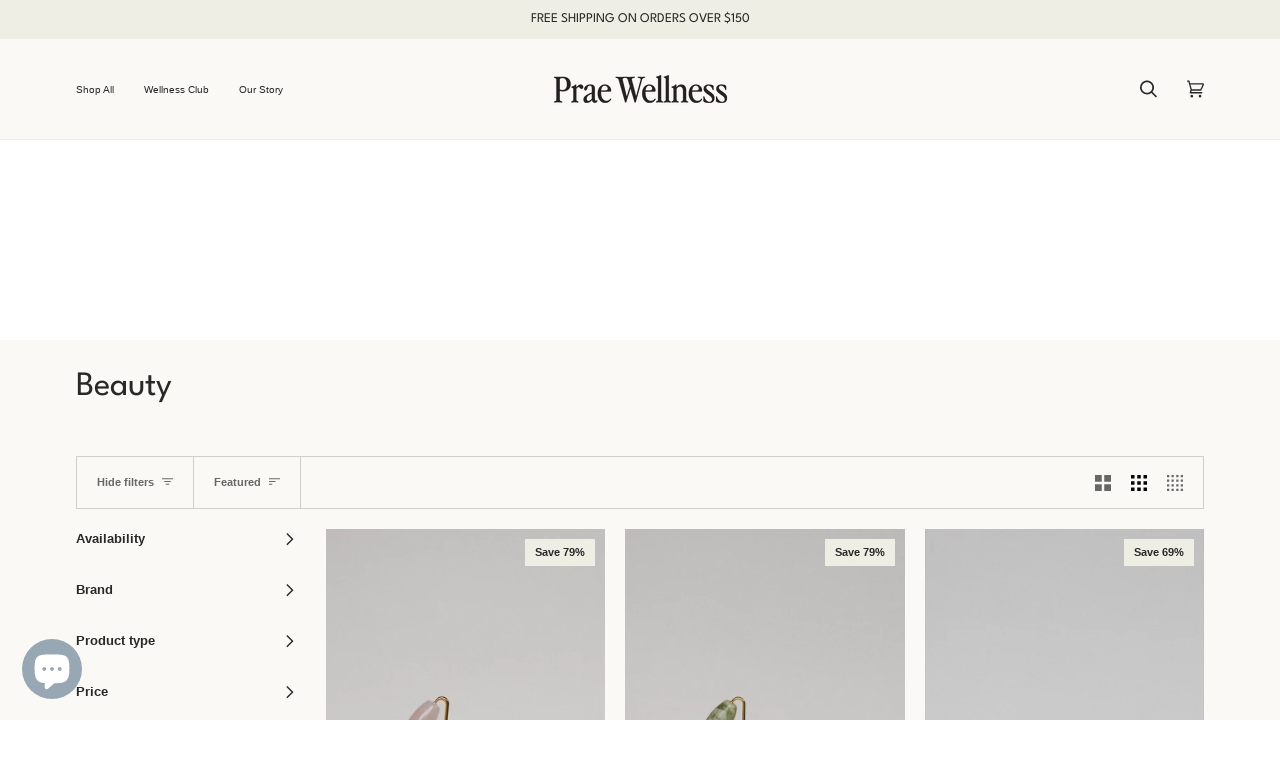

--- FILE ---
content_type: text/html; charset=utf-8
request_url: https://praewellness.com/collections/beauty
body_size: 46401
content:
<!doctype html>




<html class="no-js" lang="en" ><head>

<meta name="google-site-verification" content="ip52rC7b-b5szNGhGwVpAg9KY8ucagDR-Azh11Oap7s" />
<meta name="facebook-domain-verification" content="5n412wsz7c6u8eni6dqyropurk3b8m" />


<!-- Google Tag Manager -->
<script>
window.dataLayer = window.dataLayer || [];
</script>
<script>(function(w,d,s,l,i){w[l]=w[l]||[];w[l].push({'gtm.start':
new Date().getTime(),event:'gtm.js'});var f=d.getElementsByTagName(s)[0],
j=d.createElement(s),dl=l!='dataLayer'?'&l='+l:'';j.async=true;j.src=
'https://www.googletagmanager.com/gtm.js?id='+i+dl;f.parentNode.insertBefore(j,f);
})(window,document,'script','dataLayer','GTM-NK943D2');</script>
<!-- End Google Tag Manager -->  




  
  
  <meta charset="utf-8">
  <meta http-equiv="X-UA-Compatible" content="IE=edge,chrome=1">
  <meta name="viewport" content="width=device-width,initial-scale=1,viewport-fit=cover">
  <meta name="theme-color" content="#efeee5"><link rel="canonical" href="https://praewellness.com/collections/beauty"><!-- ======================= Pipeline Theme V7.1.3 ========================= -->

  <!-- Preloading ================================================================== -->

  <link rel="preconnect" href="https://cdn.shopify.com" crossorigin>
  <link rel="dns-prefetch" href="https://cdn.shopify.com">
  <link rel="preconnect" href="https://fonts.shopify.com" crossorigin>
  <link rel="dns-prefetch" href="https://fonts.shopifycdn.com">
  <link rel="preconnect" href="https://monorail-edge.shopifysvc.com" crossorigin>

  <link rel="preload" href="" as="font" type="font/woff2" crossorigin>
  <link rel="preload" href="" as="font" type="font/woff2" crossorigin>
  <link rel="preload" href="" as="font" type="font/woff2" crossorigin>

  <link href="//praewellness.com/cdn/shop/t/52/assets/vendor.js?v=144118437607305429831703125100" as="script" rel="preload">
  <link href="//praewellness.com/cdn/shop/t/52/assets/theme.js?v=154126698806131224561703125099" as="script" rel="preload">
  <link href="//praewellness.com/cdn/shop/t/52/assets/theme.css?v=183692264735337917171707013686" as="script" rel="preload">

  <!-- Title and description ================================================ --><link rel="shortcut icon" href="//praewellness.com/cdn/shop/files/Prae-Wellness-Favicon_32x32.png?v=1706844022" type="image/png">
  <title>
    

    Beauty | Non-Toxic Makeup &amp; Natural Skincare Brands – Shop Online at Prae
&ndash; Prae Wellness

  </title><!-- /snippets/social-meta-tags.liquid --><meta property="og:site_name" content="Prae Wellness">
<meta property="og:url" content="https://praewellness.com/collections/beauty">
<meta property="og:title" content="Beauty | Non-Toxic Makeup &amp; Natural Skincare Brands – Shop Online at Prae">
<meta property="og:type" content="website">
<meta property="og:description" content="Prae Wellness is your go-to destination for all things on-trend in lifestyle, active, wellness and beauty. Our range has been carefully sourced – wherever possible from eco-friendly, sustainable and Australian brands who produce luxurious products. "><meta property="og:image" content="http://praewellness.com/cdn/shop/files/Prae_Wellness_Logo_ed77b3e7-ca85-40b7-9e6a-c795ebf3ef8e.png?v=1703732189">
    <meta property="og:image:secure_url" content="https://praewellness.com/cdn/shop/files/Prae_Wellness_Logo_ed77b3e7-ca85-40b7-9e6a-c795ebf3ef8e.png?v=1703732189">
    <meta property="og:image:width" content="1200">
    <meta property="og:image:height" content="628">


<meta name="twitter:site" content="@">
<meta name="twitter:card" content="summary_large_image">
<meta name="twitter:title" content="Beauty | Non-Toxic Makeup &amp; Natural Skincare Brands – Shop Online at Prae">
<meta name="twitter:description" content="Prae Wellness is your go-to destination for all things on-trend in lifestyle, active, wellness and beauty. Our range has been carefully sourced – wherever possible from eco-friendly, sustainable and Australian brands who produce luxurious products. "><!-- CSS ================================================================== -->

  <link href="//praewellness.com/cdn/shop/t/52/assets/font-settings.css?v=56501510404225622401759333041" rel="stylesheet" type="text/css" media="all" />

  <!-- /snippets/css-variables.liquid -->


<style data-shopify>

:root {
/* ================ Layout Variables ================ */






--LAYOUT-WIDTH: 1200px;
--LAYOUT-GUTTER: 20px;
--LAYOUT-GUTTER-OFFSET: -20px;
--NAV-GUTTER: 15px;
--LAYOUT-OUTER: 36px;

/* ================ Product video ================ */

--COLOR-VIDEO-BG: #f1eee6;


/* ================ Color Variables ================ */

/* === Backgrounds ===*/
--COLOR-BG: #faf9f6;
--COLOR-BG-ACCENT: #faf9f6;

/* === Text colors ===*/
--COLOR-TEXT-DARK: #020202;
--COLOR-TEXT: #282828;
--COLOR-TEXT-LIGHT: #676766;

/* === Bright color ===*/
--COLOR-PRIMARY: #282828;
--COLOR-PRIMARY-HOVER: #020101;
--COLOR-PRIMARY-FADE: rgba(40, 40, 40, 0.05);
--COLOR-PRIMARY-FADE-HOVER: rgba(40, 40, 40, 0.1);--COLOR-PRIMARY-OPPOSITE: #ffffff;

/* === Secondary/link Color ===*/
--COLOR-SECONDARY: #efeee5;
--COLOR-SECONDARY-HOVER: #dad8ad;
--COLOR-SECONDARY-FADE: rgba(239, 238, 229, 0.05);
--COLOR-SECONDARY-FADE-HOVER: rgba(239, 238, 229, 0.1);--COLOR-SECONDARY-OPPOSITE: #000000;

/* === Shades of grey ===*/
--COLOR-A5:  rgba(40, 40, 40, 0.05);
--COLOR-A10: rgba(40, 40, 40, 0.1);
--COLOR-A20: rgba(40, 40, 40, 0.2);
--COLOR-A35: rgba(40, 40, 40, 0.35);
--COLOR-A50: rgba(40, 40, 40, 0.5);
--COLOR-A80: rgba(40, 40, 40, 0.8);
--COLOR-A90: rgba(40, 40, 40, 0.9);
--COLOR-A95: rgba(40, 40, 40, 0.95);


/* ================ Inverted Color Variables ================ */

--INVERSE-BG: #FFF333;
--INVERSE-BG-ACCENT: #c75050;

/* === Text colors ===*/
--INVERSE-TEXT-DARK: #ffffff;
--INVERSE-TEXT: #FFFFFF;
--INVERSE-TEXT-LIGHT: #fffbc2;

/* === Bright color ===*/
--INVERSE-PRIMARY: #efeee5;
--INVERSE-PRIMARY-HOVER: #dad8ad;
--INVERSE-PRIMARY-FADE: rgba(239, 238, 229, 0.05);
--INVERSE-PRIMARY-FADE-HOVER: rgba(239, 238, 229, 0.1);--INVERSE-PRIMARY-OPPOSITE: #000000;


/* === Second Color ===*/
--INVERSE-SECONDARY: #efeee5;
--INVERSE-SECONDARY-HOVER: #dad8ad;
--INVERSE-SECONDARY-FADE: rgba(239, 238, 229, 0.05);
--INVERSE-SECONDARY-FADE-HOVER: rgba(239, 238, 229, 0.1);--INVERSE-SECONDARY-OPPOSITE: #000000;


/* === Shades of grey ===*/
--INVERSE-A5:  rgba(255, 255, 255, 0.05);
--INVERSE-A10: rgba(255, 255, 255, 0.1);
--INVERSE-A20: rgba(255, 255, 255, 0.2);
--INVERSE-A35: rgba(255, 255, 255, 0.3);
--INVERSE-A80: rgba(255, 255, 255, 0.8);
--INVERSE-A90: rgba(255, 255, 255, 0.9);
--INVERSE-A95: rgba(255, 255, 255, 0.95);


/* ================ Bright Color Variables ================ */

--BRIGHT-BG: #FFF9D9;
--BRIGHT-BG-ACCENT: #FFF333;

/* === Text colors ===*/
--BRIGHT-TEXT-DARK: #686868;
--BRIGHT-TEXT: #282828;
--BRIGHT-TEXT-LIGHT: #69675d;

/* === Bright color ===*/
--BRIGHT-PRIMARY: #EFBD1E;
--BRIGHT-PRIMARY-HOVER: #c19200;
--BRIGHT-PRIMARY-FADE: rgba(239, 189, 30, 0.05);
--BRIGHT-PRIMARY-FADE-HOVER: rgba(239, 189, 30, 0.1);--BRIGHT-PRIMARY-OPPOSITE: #000000;


/* === Second Color ===*/
--BRIGHT-SECONDARY: #E7B000;
--BRIGHT-SECONDARY-HOVER: #9b7600;
--BRIGHT-SECONDARY-FADE: rgba(231, 176, 0, 0.05);
--BRIGHT-SECONDARY-FADE-HOVER: rgba(231, 176, 0, 0.1);--BRIGHT-SECONDARY-OPPOSITE: #000000;


/* === Shades of grey ===*/
--BRIGHT-A5:  rgba(40, 40, 40, 0.05);
--BRIGHT-A10: rgba(40, 40, 40, 0.1);
--BRIGHT-A20: rgba(40, 40, 40, 0.2);
--BRIGHT-A35: rgba(40, 40, 40, 0.3);
--BRIGHT-A80: rgba(40, 40, 40, 0.8);
--BRIGHT-A90: rgba(40, 40, 40, 0.9);
--BRIGHT-A95: rgba(40, 40, 40, 0.95);


/* === Account Bar ===*/
--COLOR-ANNOUNCEMENT-BG: #efeee5;
--COLOR-ANNOUNCEMENT-TEXT: #282828;

/* === Nav and dropdown link background ===*/
--COLOR-NAV: #faf9f6;
--COLOR-NAV-TEXT: #282828;
--COLOR-NAV-TEXT-DARK: #020202;
--COLOR-NAV-TEXT-LIGHT: #676766;
--COLOR-NAV-BORDER: #efeee5;
--COLOR-NAV-A10: rgba(40, 40, 40, 0.1);
--COLOR-NAV-A50: rgba(40, 40, 40, 0.5);
--COLOR-HIGHLIGHT-LINK: #282828;

/* === Site Footer ===*/
--COLOR-FOOTER-BG: #233e72;
--COLOR-FOOTER-TEXT: #efeee5;
--COLOR-FOOTER-A5: rgba(239, 238, 229, 0.05);
--COLOR-FOOTER-A15: rgba(239, 238, 229, 0.15);
--COLOR-FOOTER-A90: rgba(239, 238, 229, 0.9);

/* === Sub-Footer ===*/
--COLOR-SUB-FOOTER-BG: #233e72;
--COLOR-SUB-FOOTER-TEXT: #efeee5;
--COLOR-SUB-FOOTER-A5: rgba(239, 238, 229, 0.05);
--COLOR-SUB-FOOTER-A15: rgba(239, 238, 229, 0.15);
--COLOR-SUB-FOOTER-A90: rgba(239, 238, 229, 0.9);

/* === Products ===*/
--PRODUCT-GRID-ASPECT-RATIO: 80.0%;

/* === Product badges ===*/
--COLOR-BADGE: #efeee5;
--COLOR-BADGE-TEXT: #282828;
--COLOR-BADGE-TEXT-DARK: #020202;
--COLOR-BADGE-TEXT-HOVER: #4e4e4e;
--COLOR-BADGE-HAIRLINE: #e5e4dc;

/* === Product item slider ===*/--COLOR-PRODUCT-SLIDER: #efeee5;--COLOR-PRODUCT-SLIDER-OPPOSITE: rgba(0, 0, 0, 0.06);/* === disabled form colors ===*/
--COLOR-DISABLED-BG: #e5e4e1;
--COLOR-DISABLED-TEXT: #b1b0ae;

--INVERSE-DISABLED-BG: #fff447;
--INVERSE-DISABLED-TEXT: #fff77a;


/* === Tailwind RGBA Palette ===*/
--RGB-CANVAS: 250 249 246;
--RGB-CONTENT: 40 40 40;
--RGB-PRIMARY: 40 40 40;
--RGB-SECONDARY: 239 238 229;

--RGB-DARK-CANVAS: 255 243 51;
--RGB-DARK-CONTENT: 255 255 255;
--RGB-DARK-PRIMARY: 239 238 229;
--RGB-DARK-SECONDARY: 239 238 229;

--RGB-BRIGHT-CANVAS: 255 249 217;
--RGB-BRIGHT-CONTENT: 40 40 40;
--RGB-BRIGHT-PRIMARY: 239 189 30;
--RGB-BRIGHT-SECONDARY: 231 176 0;

--RGB-PRIMARY-CONTRAST: 255 255 255;
--RGB-SECONDARY-CONTRAST: 0 0 0;

--RGB-DARK-PRIMARY-CONTRAST: 0 0 0;
--RGB-DARK-SECONDARY-CONTRAST: 0 0 0;

--RGB-BRIGHT-PRIMARY-CONTRAST: 0 0 0;
--RGB-BRIGHT-SECONDARY-CONTRAST: 0 0 0;


/* === Button Radius === */
--BUTTON-RADIUS: 6px;


/* ================ Typography ================ */

--FONT-STACK-BODY: "system_ui", -apple-system, 'Segoe UI', Roboto, 'Helvetica Neue', 'Noto Sans', 'Liberation Sans', Arial, sans-serif, 'Apple Color Emoji', 'Segoe UI Emoji', 'Segoe UI Symbol', 'Noto Color Emoji';
--FONT-STYLE-BODY: normal;
--FONT-WEIGHT-BODY: 400;
--FONT-WEIGHT-BODY-BOLD: 700;
--FONT-ADJUST-BODY: 0.95;

  --FONT-BODY-TRANSFORM: none;
  --FONT-BODY-LETTER-SPACING: normal;


--FONT-STACK-HEADING: "system_ui", -apple-system, 'Segoe UI', Roboto, 'Helvetica Neue', 'Noto Sans', 'Liberation Sans', Arial, sans-serif, 'Apple Color Emoji', 'Segoe UI Emoji', 'Segoe UI Symbol', 'Noto Color Emoji';
--FONT-STYLE-HEADING: normal;
--FONT-WEIGHT-HEADING: 400;
--FONT-WEIGHT-HEADING-BOLD: 700;
--FONT-ADJUST-HEADING: 0.9;

  --FONT-HEADING-TRANSFORM: none;
  --FONT-HEADING-LETTER-SPACING: normal;


--FONT-STACK-ACCENT: "system_ui", -apple-system, 'Segoe UI', Roboto, 'Helvetica Neue', 'Noto Sans', 'Liberation Sans', Arial, sans-serif, 'Apple Color Emoji', 'Segoe UI Emoji', 'Segoe UI Symbol', 'Noto Color Emoji';
--FONT-STYLE-ACCENT: normal;
--FONT-WEIGHT-ACCENT: 400;
--FONT-WEIGHT-ACCENT-BOLD: 700;
--FONT-ADJUST-ACCENT: 0.95;

  --FONT-ACCENT-TRANSFORM: none;
  --FONT-ACCENT-LETTER-SPACING: normal;


--TYPE-STACK-NAV: "system_ui", -apple-system, 'Segoe UI', Roboto, 'Helvetica Neue', 'Noto Sans', 'Liberation Sans', Arial, sans-serif, 'Apple Color Emoji', 'Segoe UI Emoji', 'Segoe UI Symbol', 'Noto Color Emoji';
--TYPE-STYLE-NAV: normal;
--TYPE-ADJUST-NAV: 0.9;
--TYPE-WEIGHT-NAV: 400;

  --FONT-NAV-TRANSFORM: none;
  --FONT-NAV-LETTER-SPACING: normal;


--TYPE-STACK-BUTTON: "system_ui", -apple-system, 'Segoe UI', Roboto, 'Helvetica Neue', 'Noto Sans', 'Liberation Sans', Arial, sans-serif, 'Apple Color Emoji', 'Segoe UI Emoji', 'Segoe UI Symbol', 'Noto Color Emoji';
--TYPE-STYLE-BUTTON: normal;
--TYPE-ADJUST-BUTTON: 0.95;
--TYPE-WEIGHT-BUTTON: 400;

  --FONT-BUTTON-TRANSFORM: none;
  --FONT-BUTTON-LETTER-SPACING: normal;


--TYPE-STACK-KICKER: "system_ui", -apple-system, 'Segoe UI', Roboto, 'Helvetica Neue', 'Noto Sans', 'Liberation Sans', Arial, sans-serif, 'Apple Color Emoji', 'Segoe UI Emoji', 'Segoe UI Symbol', 'Noto Color Emoji';
--TYPE-STYLE-KICKER: normal;
--TYPE-ADJUST-KICKER: 0.95;
--TYPE-WEIGHT-KICKER: 400;

  --FONT-KICKER-TRANSFORM: none;
  --FONT-KICKER-LETTER-SPACING: normal;



--ICO-SELECT: url('//praewellness.com/cdn/shop/t/52/assets/ico-select.svg?v=35963685237675198741707353756');

/* ================ Photo correction ================ */
--PHOTO-CORRECTION: 98%;



}


/* ================ Typography ================ */
/* ================ type-scale.com ============ */

/* 1.16 base 11.5 */
:root {
  --font-1: 10px;
  --font-2: 11px;
  --font-3: 13px;
  --font-4: 15px;
  --font-5: 17px;
  --font-6: 20px;
  --font-7: 24px;
  --font-8: 27px;
  --font-9: 32px;
  --font-10:37px;
  --font-11:43px;
  --font-12:49px;
  --font-13:57px;
  --font-14:67px;
  --font-15:77px;
}

/* 1.175 base 11.5 */
@media only screen and (min-width: 480px) and (max-width: 1099px) {
  :root {
  --font-1: 10px;
  --font-2: 11.5px;
  --font-3: 13.5px;
  --font-4: 16px;
  --font-5: 19px;
  --font-6: 22px;
  --font-7: 26px;
  --font-8: 30px;
  --font-9: 36px;
  --font-10:42px;
  --font-11:49px;
  --font-12:58px;
  --font-13:68px;
  --font-14:80px;
  --font-15:94px;
  }
}

 /* 1.22 base 11.5 */
 @media only screen and (min-width: 1100px) {
  :root {
  --font-1: 10px;
  --font-2: 11.5px;
  --font-3: 14px;
  --font-4: 17px;
  --font-5: 21px;
  --font-6: 25px;
  --font-7: 31px;
  --font-8: 38px;
  --font-9: 46px;
  --font-10:56px;
  --font-11:68px;
  --font-12:83px;
  --font-13:102px;
  --font-14:124px;
  --font-15:151px;
  }
}


</style>


  <link href="//praewellness.com/cdn/shop/t/52/assets/theme.css?v=183692264735337917171707013686" rel="stylesheet" type="text/css" media="all" />

  <script>
    document.documentElement.className = document.documentElement.className.replace('no-js', 'js');

    let root = '/';
    if (root[root.length - 1] !== '/') {
      root = `${root}/`;
    }
    var theme = {
      routes: {
        root_url: root,
        cart: '/cart',
        cart_add_url: '/cart/add',
        product_recommendations_url: '/recommendations/products',
        account_addresses_url: '/account/addresses',
        predictive_search_url: '/search/suggest'
      },
      state: {
        cartOpen: null,
      },
      sizes: {
        small: 480,
        medium: 768,
        large: 1100,
        widescreen: 1400
      },
      assets: {
        photoswipe: '//praewellness.com/cdn/shop/t/52/assets/photoswipe.js?v=162613001030112971491703125096',
        smoothscroll: '//praewellness.com/cdn/shop/t/52/assets/smoothscroll.js?v=37906625415260927261703125097',
        swatches: '//praewellness.com/cdn/shop/t/52/assets/swatches.json?v=154940297821828866241703125098',
        noImage: '//praewellness.com/cdn/shopifycloud/storefront/assets/no-image-2048-a2addb12.gif',
        base: '//praewellness.com/cdn/shop/t/52/assets/'
      },
      strings: {
        swatchesKey: "Colour",
        addToCart: "Add to Cart",
        estimateShipping: "Estimate shipping",
        noShippingAvailable: "We do not ship to this destination.",
        free: "Free",
        from: "From",
        preOrder: "Pre-order",
        soldOut: "Sold Out",
        sale: "Sale",
        subscription: "Subscription",
        unavailable: "Unavailable",
        unitPrice: "Unit price",
        unitPriceSeparator: "per",
        stockout: "All available stock is in cart",
        products: "Products",
        pages: "Pages",
        collections: "Collections",
        resultsFor: "Results for",
        noResultsFor: "No results for",
        articles: "Articles",
        successMessage: "Link copied to clipboard",
      },
      settings: {
        badge_sale_type: "percentage",
        animate_hover: true,
        animate_scroll: false,
        show_locale_desktop: null,
        show_locale_mobile: null,
        show_currency_desktop: null,
        show_currency_mobile: null,
        currency_select_type: "country",
        currency_code_enable: false,
        cycle_images_hover_delay: 0.5
      },
      info: {
        name: 'pipeline'
      },
      version: '7.1.3',
      moneyFormat: "${{amount}}",
      shopCurrency: "AUD",
      currencyCode: "AUD"
    }
    let windowInnerHeight = window.innerHeight;
    document.documentElement.style.setProperty('--full-screen', `${windowInnerHeight}px`);
    document.documentElement.style.setProperty('--three-quarters', `${windowInnerHeight * 0.75}px`);
    document.documentElement.style.setProperty('--two-thirds', `${windowInnerHeight * 0.66}px`);
    document.documentElement.style.setProperty('--one-half', `${windowInnerHeight * 0.5}px`);
    document.documentElement.style.setProperty('--one-third', `${windowInnerHeight * 0.33}px`);
    document.documentElement.style.setProperty('--one-fifth', `${windowInnerHeight * 0.2}px`);

    window.isRTL = document.documentElement.getAttribute('dir') === 'rtl';
  </script><!-- Theme Javascript ============================================================== -->
  <script src="//praewellness.com/cdn/shop/t/52/assets/vendor.js?v=144118437607305429831703125100" defer="defer"></script>
  <script src="//praewellness.com/cdn/shop/t/52/assets/theme.js?v=154126698806131224561703125099" defer="defer"></script>

  <script>
    (function () {
      function onPageShowEvents() {
        if ('requestIdleCallback' in window) {
          requestIdleCallback(initCartEvent, { timeout: 500 })
        } else {
          initCartEvent()
        }
        function initCartEvent(){
          window.fetch(window.theme.routes.cart + '.js')
          .then((response) => {
            if(!response.ok){
              throw {status: response.statusText};
            }
            return response.json();
          })
          .then((response) => {
            document.dispatchEvent(new CustomEvent('theme:cart:change', {
              detail: {
                cart: response,
              },
              bubbles: true,
            }));
            return response;
          })
          .catch((e) => {
            console.error(e);
          });
        }
      };
      window.onpageshow = onPageShowEvents;
    })();
  </script>

  <script type="text/javascript">
    if (window.MSInputMethodContext && document.documentMode) {
      var scripts = document.getElementsByTagName('script')[0];
      var polyfill = document.createElement("script");
      polyfill.defer = true;
      polyfill.src = "//praewellness.com/cdn/shop/t/52/assets/ie11.js?v=144489047535103983231703125095";

      scripts.parentNode.insertBefore(polyfill, scripts);
    }
  </script>

  <!-- Shopify app scripts =========================================================== -->
  <script>window.performance && window.performance.mark && window.performance.mark('shopify.content_for_header.start');</script><meta name="facebook-domain-verification" content="ao9b6p60vd88w49t40c8go57cet25x">
<meta id="shopify-digital-wallet" name="shopify-digital-wallet" content="/30988918/digital_wallets/dialog">
<meta name="shopify-checkout-api-token" content="4af0d38fade22c6c89b905f1ec8d4b8e">
<meta id="in-context-paypal-metadata" data-shop-id="30988918" data-venmo-supported="false" data-environment="production" data-locale="en_US" data-paypal-v4="true" data-currency="AUD">
<link rel="alternate" type="application/atom+xml" title="Feed" href="/collections/beauty.atom" />
<link rel="alternate" type="application/json+oembed" href="https://praewellness.com/collections/beauty.oembed">
<script async="async" src="/checkouts/internal/preloads.js?locale=en-AU"></script>
<link rel="preconnect" href="https://shop.app" crossorigin="anonymous">
<script async="async" src="https://shop.app/checkouts/internal/preloads.js?locale=en-AU&shop_id=30988918" crossorigin="anonymous"></script>
<script id="apple-pay-shop-capabilities" type="application/json">{"shopId":30988918,"countryCode":"AU","currencyCode":"AUD","merchantCapabilities":["supports3DS"],"merchantId":"gid:\/\/shopify\/Shop\/30988918","merchantName":"Prae Wellness","requiredBillingContactFields":["postalAddress","email"],"requiredShippingContactFields":["postalAddress","email"],"shippingType":"shipping","supportedNetworks":["visa","masterCard","amex","jcb"],"total":{"type":"pending","label":"Prae Wellness","amount":"1.00"},"shopifyPaymentsEnabled":true,"supportsSubscriptions":true}</script>
<script id="shopify-features" type="application/json">{"accessToken":"4af0d38fade22c6c89b905f1ec8d4b8e","betas":["rich-media-storefront-analytics"],"domain":"praewellness.com","predictiveSearch":true,"shopId":30988918,"locale":"en"}</script>
<script>var Shopify = Shopify || {};
Shopify.shop = "prae-store.myshopify.com";
Shopify.locale = "en";
Shopify.currency = {"active":"AUD","rate":"1.0"};
Shopify.country = "AU";
Shopify.theme = {"name":"Prae Wellness launch","id":138738335984,"schema_name":"Pipeline","schema_version":"7.1.3","theme_store_id":739,"role":"main"};
Shopify.theme.handle = "null";
Shopify.theme.style = {"id":null,"handle":null};
Shopify.cdnHost = "praewellness.com/cdn";
Shopify.routes = Shopify.routes || {};
Shopify.routes.root = "/";</script>
<script type="module">!function(o){(o.Shopify=o.Shopify||{}).modules=!0}(window);</script>
<script>!function(o){function n(){var o=[];function n(){o.push(Array.prototype.slice.apply(arguments))}return n.q=o,n}var t=o.Shopify=o.Shopify||{};t.loadFeatures=n(),t.autoloadFeatures=n()}(window);</script>
<script>
  window.ShopifyPay = window.ShopifyPay || {};
  window.ShopifyPay.apiHost = "shop.app\/pay";
  window.ShopifyPay.redirectState = null;
</script>
<script id="shop-js-analytics" type="application/json">{"pageType":"collection"}</script>
<script defer="defer" async type="module" src="//praewellness.com/cdn/shopifycloud/shop-js/modules/v2/client.init-shop-cart-sync_BdyHc3Nr.en.esm.js"></script>
<script defer="defer" async type="module" src="//praewellness.com/cdn/shopifycloud/shop-js/modules/v2/chunk.common_Daul8nwZ.esm.js"></script>
<script type="module">
  await import("//praewellness.com/cdn/shopifycloud/shop-js/modules/v2/client.init-shop-cart-sync_BdyHc3Nr.en.esm.js");
await import("//praewellness.com/cdn/shopifycloud/shop-js/modules/v2/chunk.common_Daul8nwZ.esm.js");

  window.Shopify.SignInWithShop?.initShopCartSync?.({"fedCMEnabled":true,"windoidEnabled":true});

</script>
<script>
  window.Shopify = window.Shopify || {};
  if (!window.Shopify.featureAssets) window.Shopify.featureAssets = {};
  window.Shopify.featureAssets['shop-js'] = {"shop-cart-sync":["modules/v2/client.shop-cart-sync_QYOiDySF.en.esm.js","modules/v2/chunk.common_Daul8nwZ.esm.js"],"init-fed-cm":["modules/v2/client.init-fed-cm_DchLp9rc.en.esm.js","modules/v2/chunk.common_Daul8nwZ.esm.js"],"shop-button":["modules/v2/client.shop-button_OV7bAJc5.en.esm.js","modules/v2/chunk.common_Daul8nwZ.esm.js"],"init-windoid":["modules/v2/client.init-windoid_DwxFKQ8e.en.esm.js","modules/v2/chunk.common_Daul8nwZ.esm.js"],"shop-cash-offers":["modules/v2/client.shop-cash-offers_DWtL6Bq3.en.esm.js","modules/v2/chunk.common_Daul8nwZ.esm.js","modules/v2/chunk.modal_CQq8HTM6.esm.js"],"shop-toast-manager":["modules/v2/client.shop-toast-manager_CX9r1SjA.en.esm.js","modules/v2/chunk.common_Daul8nwZ.esm.js"],"init-shop-email-lookup-coordinator":["modules/v2/client.init-shop-email-lookup-coordinator_UhKnw74l.en.esm.js","modules/v2/chunk.common_Daul8nwZ.esm.js"],"pay-button":["modules/v2/client.pay-button_DzxNnLDY.en.esm.js","modules/v2/chunk.common_Daul8nwZ.esm.js"],"avatar":["modules/v2/client.avatar_BTnouDA3.en.esm.js"],"init-shop-cart-sync":["modules/v2/client.init-shop-cart-sync_BdyHc3Nr.en.esm.js","modules/v2/chunk.common_Daul8nwZ.esm.js"],"shop-login-button":["modules/v2/client.shop-login-button_D8B466_1.en.esm.js","modules/v2/chunk.common_Daul8nwZ.esm.js","modules/v2/chunk.modal_CQq8HTM6.esm.js"],"init-customer-accounts-sign-up":["modules/v2/client.init-customer-accounts-sign-up_C8fpPm4i.en.esm.js","modules/v2/client.shop-login-button_D8B466_1.en.esm.js","modules/v2/chunk.common_Daul8nwZ.esm.js","modules/v2/chunk.modal_CQq8HTM6.esm.js"],"init-shop-for-new-customer-accounts":["modules/v2/client.init-shop-for-new-customer-accounts_CVTO0Ztu.en.esm.js","modules/v2/client.shop-login-button_D8B466_1.en.esm.js","modules/v2/chunk.common_Daul8nwZ.esm.js","modules/v2/chunk.modal_CQq8HTM6.esm.js"],"init-customer-accounts":["modules/v2/client.init-customer-accounts_dRgKMfrE.en.esm.js","modules/v2/client.shop-login-button_D8B466_1.en.esm.js","modules/v2/chunk.common_Daul8nwZ.esm.js","modules/v2/chunk.modal_CQq8HTM6.esm.js"],"shop-follow-button":["modules/v2/client.shop-follow-button_CkZpjEct.en.esm.js","modules/v2/chunk.common_Daul8nwZ.esm.js","modules/v2/chunk.modal_CQq8HTM6.esm.js"],"lead-capture":["modules/v2/client.lead-capture_BntHBhfp.en.esm.js","modules/v2/chunk.common_Daul8nwZ.esm.js","modules/v2/chunk.modal_CQq8HTM6.esm.js"],"checkout-modal":["modules/v2/client.checkout-modal_CfxcYbTm.en.esm.js","modules/v2/chunk.common_Daul8nwZ.esm.js","modules/v2/chunk.modal_CQq8HTM6.esm.js"],"shop-login":["modules/v2/client.shop-login_Da4GZ2H6.en.esm.js","modules/v2/chunk.common_Daul8nwZ.esm.js","modules/v2/chunk.modal_CQq8HTM6.esm.js"],"payment-terms":["modules/v2/client.payment-terms_MV4M3zvL.en.esm.js","modules/v2/chunk.common_Daul8nwZ.esm.js","modules/v2/chunk.modal_CQq8HTM6.esm.js"]};
</script>
<script>(function() {
  var isLoaded = false;
  function asyncLoad() {
    if (isLoaded) return;
    isLoaded = true;
    var urls = ["https:\/\/chimpstatic.com\/mcjs-connected\/js\/users\/abacae666eb76d5f3c8c0f6df\/0089b677db809a4adde1878db.js?shop=prae-store.myshopify.com","https:\/\/cdn.ordersify.com\/sdk\/v2\/ordersify-shopify.min.js?shop=prae-store.myshopify.com","https:\/\/cdn.nfcube.com\/e8cc46f002dafc27682fb5ff80bee8dd.js?shop=prae-store.myshopify.com"];
    for (var i = 0; i < urls.length; i++) {
      var s = document.createElement('script');
      s.type = 'text/javascript';
      s.async = true;
      s.src = urls[i];
      var x = document.getElementsByTagName('script')[0];
      x.parentNode.insertBefore(s, x);
    }
  };
  if(window.attachEvent) {
    window.attachEvent('onload', asyncLoad);
  } else {
    window.addEventListener('load', asyncLoad, false);
  }
})();</script>
<script id="__st">var __st={"a":30988918,"offset":36000,"reqid":"65a039fe-a5a5-4e7e-b2e9-3d156a1bcf78-1768941146","pageurl":"praewellness.com\/collections\/beauty","u":"7e58abbf79ce","p":"collection","rtyp":"collection","rid":407620976880};</script>
<script>window.ShopifyPaypalV4VisibilityTracking = true;</script>
<script id="captcha-bootstrap">!function(){'use strict';const t='contact',e='account',n='new_comment',o=[[t,t],['blogs',n],['comments',n],[t,'customer']],c=[[e,'customer_login'],[e,'guest_login'],[e,'recover_customer_password'],[e,'create_customer']],r=t=>t.map((([t,e])=>`form[action*='/${t}']:not([data-nocaptcha='true']) input[name='form_type'][value='${e}']`)).join(','),a=t=>()=>t?[...document.querySelectorAll(t)].map((t=>t.form)):[];function s(){const t=[...o],e=r(t);return a(e)}const i='password',u='form_key',d=['recaptcha-v3-token','g-recaptcha-response','h-captcha-response',i],f=()=>{try{return window.sessionStorage}catch{return}},m='__shopify_v',_=t=>t.elements[u];function p(t,e,n=!1){try{const o=window.sessionStorage,c=JSON.parse(o.getItem(e)),{data:r}=function(t){const{data:e,action:n}=t;return t[m]||n?{data:e,action:n}:{data:t,action:n}}(c);for(const[e,n]of Object.entries(r))t.elements[e]&&(t.elements[e].value=n);n&&o.removeItem(e)}catch(o){console.error('form repopulation failed',{error:o})}}const l='form_type',E='cptcha';function T(t){t.dataset[E]=!0}const w=window,h=w.document,L='Shopify',v='ce_forms',y='captcha';let A=!1;((t,e)=>{const n=(g='f06e6c50-85a8-45c8-87d0-21a2b65856fe',I='https://cdn.shopify.com/shopifycloud/storefront-forms-hcaptcha/ce_storefront_forms_captcha_hcaptcha.v1.5.2.iife.js',D={infoText:'Protected by hCaptcha',privacyText:'Privacy',termsText:'Terms'},(t,e,n)=>{const o=w[L][v],c=o.bindForm;if(c)return c(t,g,e,D).then(n);var r;o.q.push([[t,g,e,D],n]),r=I,A||(h.body.append(Object.assign(h.createElement('script'),{id:'captcha-provider',async:!0,src:r})),A=!0)});var g,I,D;w[L]=w[L]||{},w[L][v]=w[L][v]||{},w[L][v].q=[],w[L][y]=w[L][y]||{},w[L][y].protect=function(t,e){n(t,void 0,e),T(t)},Object.freeze(w[L][y]),function(t,e,n,w,h,L){const[v,y,A,g]=function(t,e,n){const i=e?o:[],u=t?c:[],d=[...i,...u],f=r(d),m=r(i),_=r(d.filter((([t,e])=>n.includes(e))));return[a(f),a(m),a(_),s()]}(w,h,L),I=t=>{const e=t.target;return e instanceof HTMLFormElement?e:e&&e.form},D=t=>v().includes(t);t.addEventListener('submit',(t=>{const e=I(t);if(!e)return;const n=D(e)&&!e.dataset.hcaptchaBound&&!e.dataset.recaptchaBound,o=_(e),c=g().includes(e)&&(!o||!o.value);(n||c)&&t.preventDefault(),c&&!n&&(function(t){try{if(!f())return;!function(t){const e=f();if(!e)return;const n=_(t);if(!n)return;const o=n.value;o&&e.removeItem(o)}(t);const e=Array.from(Array(32),(()=>Math.random().toString(36)[2])).join('');!function(t,e){_(t)||t.append(Object.assign(document.createElement('input'),{type:'hidden',name:u})),t.elements[u].value=e}(t,e),function(t,e){const n=f();if(!n)return;const o=[...t.querySelectorAll(`input[type='${i}']`)].map((({name:t})=>t)),c=[...d,...o],r={};for(const[a,s]of new FormData(t).entries())c.includes(a)||(r[a]=s);n.setItem(e,JSON.stringify({[m]:1,action:t.action,data:r}))}(t,e)}catch(e){console.error('failed to persist form',e)}}(e),e.submit())}));const S=(t,e)=>{t&&!t.dataset[E]&&(n(t,e.some((e=>e===t))),T(t))};for(const o of['focusin','change'])t.addEventListener(o,(t=>{const e=I(t);D(e)&&S(e,y())}));const B=e.get('form_key'),M=e.get(l),P=B&&M;t.addEventListener('DOMContentLoaded',(()=>{const t=y();if(P)for(const e of t)e.elements[l].value===M&&p(e,B);[...new Set([...A(),...v().filter((t=>'true'===t.dataset.shopifyCaptcha))])].forEach((e=>S(e,t)))}))}(h,new URLSearchParams(w.location.search),n,t,e,['guest_login'])})(!0,!0)}();</script>
<script integrity="sha256-4kQ18oKyAcykRKYeNunJcIwy7WH5gtpwJnB7kiuLZ1E=" data-source-attribution="shopify.loadfeatures" defer="defer" src="//praewellness.com/cdn/shopifycloud/storefront/assets/storefront/load_feature-a0a9edcb.js" crossorigin="anonymous"></script>
<script crossorigin="anonymous" defer="defer" src="//praewellness.com/cdn/shopifycloud/storefront/assets/shopify_pay/storefront-65b4c6d7.js?v=20250812"></script>
<script data-source-attribution="shopify.dynamic_checkout.dynamic.init">var Shopify=Shopify||{};Shopify.PaymentButton=Shopify.PaymentButton||{isStorefrontPortableWallets:!0,init:function(){window.Shopify.PaymentButton.init=function(){};var t=document.createElement("script");t.src="https://praewellness.com/cdn/shopifycloud/portable-wallets/latest/portable-wallets.en.js",t.type="module",document.head.appendChild(t)}};
</script>
<script data-source-attribution="shopify.dynamic_checkout.buyer_consent">
  function portableWalletsHideBuyerConsent(e){var t=document.getElementById("shopify-buyer-consent"),n=document.getElementById("shopify-subscription-policy-button");t&&n&&(t.classList.add("hidden"),t.setAttribute("aria-hidden","true"),n.removeEventListener("click",e))}function portableWalletsShowBuyerConsent(e){var t=document.getElementById("shopify-buyer-consent"),n=document.getElementById("shopify-subscription-policy-button");t&&n&&(t.classList.remove("hidden"),t.removeAttribute("aria-hidden"),n.addEventListener("click",e))}window.Shopify?.PaymentButton&&(window.Shopify.PaymentButton.hideBuyerConsent=portableWalletsHideBuyerConsent,window.Shopify.PaymentButton.showBuyerConsent=portableWalletsShowBuyerConsent);
</script>
<script data-source-attribution="shopify.dynamic_checkout.cart.bootstrap">document.addEventListener("DOMContentLoaded",(function(){function t(){return document.querySelector("shopify-accelerated-checkout-cart, shopify-accelerated-checkout")}if(t())Shopify.PaymentButton.init();else{new MutationObserver((function(e,n){t()&&(Shopify.PaymentButton.init(),n.disconnect())})).observe(document.body,{childList:!0,subtree:!0})}}));
</script>
<link id="shopify-accelerated-checkout-styles" rel="stylesheet" media="screen" href="https://praewellness.com/cdn/shopifycloud/portable-wallets/latest/accelerated-checkout-backwards-compat.css" crossorigin="anonymous">
<style id="shopify-accelerated-checkout-cart">
        #shopify-buyer-consent {
  margin-top: 1em;
  display: inline-block;
  width: 100%;
}

#shopify-buyer-consent.hidden {
  display: none;
}

#shopify-subscription-policy-button {
  background: none;
  border: none;
  padding: 0;
  text-decoration: underline;
  font-size: inherit;
  cursor: pointer;
}

#shopify-subscription-policy-button::before {
  box-shadow: none;
}

      </style>

<script>window.performance && window.performance.mark && window.performance.mark('shopify.content_for_header.end');</script>
<!--Gem_Page_Header_Script-->
<!-- "snippets/gem-app-header-scripts.liquid" was not rendered, the associated app was uninstalled -->
<!--End_Gem_Page_Header_Script-->

<script>
    
    
    
    
    
    var gsf_conversion_data = {page_type : 'category', event : 'view_item_list', data : {product_data : [{variant_id : 42163571261680, product_id : 7485448454384, name : "Prae Rose Quartz Facial Roller", price : "10.00", currency : "AUD", sku : "13452", brand : "Prae Wellness", variant : "Default Title", category : "Gua Sha", quantity : "93" }, {variant_id : 42163571228912, product_id : 7485448388848, name : "Prae Jade Facial Roller", price : "10.00", currency : "AUD", sku : "13451", brand : "Prae Wellness", variant : "Default Title", category : "Facial Roller", quantity : "105" }, {variant_id : 42141691773168, product_id : 7477957886192, name : "Prae Rose Quartz Gua Sha - Large", price : "20.00", currency : "AUD", sku : "13447", brand : "Prae Wellness", variant : "Default Title", category : "Gua Sha", quantity : "18" }, {variant_id : 42141691740400, product_id : 7477957853424, name : "Prae Agate Gua Sha - Large", price : "20.00", currency : "AUD", sku : "13448", brand : "Prae Wellness", variant : "Default Title", category : "Gua Sha", quantity : "51" }], total_price :"60.00", shop_currency : "AUD", collection_id : "407620976880", collection_name : "Beauty" }};
    
</script>
<!-- BEGIN app block: shopify://apps/judge-me-reviews/blocks/judgeme_core/61ccd3b1-a9f2-4160-9fe9-4fec8413e5d8 --><!-- Start of Judge.me Core -->






<link rel="dns-prefetch" href="https://cdnwidget.judge.me">
<link rel="dns-prefetch" href="https://cdn.judge.me">
<link rel="dns-prefetch" href="https://cdn1.judge.me">
<link rel="dns-prefetch" href="https://api.judge.me">

<script data-cfasync='false' class='jdgm-settings-script'>window.jdgmSettings={"pagination":5,"disable_web_reviews":true,"badge_no_review_text":"No reviews","badge_n_reviews_text":"{{ n }} review/reviews","badge_star_color":"#2E4FA9","hide_badge_preview_if_no_reviews":true,"badge_hide_text":false,"enforce_center_preview_badge":false,"widget_title":"Customer Reviews","widget_open_form_text":"Write a review","widget_close_form_text":"Cancel review","widget_refresh_page_text":"Refresh page","widget_summary_text":"Based on {{ number_of_reviews }} review/reviews","widget_no_review_text":"Be the first to write a review","widget_name_field_text":"Display name","widget_verified_name_field_text":"Verified Name (public)","widget_name_placeholder_text":"Display name","widget_required_field_error_text":"This field is required.","widget_email_field_text":"Email address","widget_verified_email_field_text":"Verified Email (private, can not be edited)","widget_email_placeholder_text":"Your email address","widget_email_field_error_text":"Please enter a valid email address.","widget_rating_field_text":"Rating","widget_review_title_field_text":"Review Title","widget_review_title_placeholder_text":"Give your review a title","widget_review_body_field_text":"Review content","widget_review_body_placeholder_text":"Start writing here...","widget_pictures_field_text":"Picture/Video (optional)","widget_submit_review_text":"Submit Review","widget_submit_verified_review_text":"Submit Verified Review","widget_submit_success_msg_with_auto_publish":"Thank you! Please refresh the page in a few moments to see your review. You can remove or edit your review by logging into \u003ca href='https://judge.me/login' target='_blank' rel='nofollow noopener'\u003eJudge.me\u003c/a\u003e","widget_submit_success_msg_no_auto_publish":"Thank you! Your review will be published as soon as it is approved by the shop admin. You can remove or edit your review by logging into \u003ca href='https://judge.me/login' target='_blank' rel='nofollow noopener'\u003eJudge.me\u003c/a\u003e","widget_show_default_reviews_out_of_total_text":"Showing {{ n_reviews_shown }} out of {{ n_reviews }} reviews.","widget_show_all_link_text":"Show all","widget_show_less_link_text":"Show less","widget_author_said_text":"{{ reviewer_name }} said:","widget_days_text":"{{ n }} days ago","widget_weeks_text":"{{ n }} week/weeks ago","widget_months_text":"{{ n }} month/months ago","widget_years_text":"{{ n }} year/years ago","widget_yesterday_text":"Yesterday","widget_today_text":"Today","widget_replied_text":"\u003e\u003e {{ shop_name }} replied:","widget_read_more_text":"Read more","widget_reviewer_name_as_initial":"last_initial","widget_rating_filter_color":"","widget_rating_filter_see_all_text":"See all reviews","widget_sorting_most_recent_text":"Most Recent","widget_sorting_highest_rating_text":"Highest Rating","widget_sorting_lowest_rating_text":"Lowest Rating","widget_sorting_with_pictures_text":"Only Pictures","widget_sorting_most_helpful_text":"Most Helpful","widget_open_question_form_text":"Ask a question","widget_reviews_subtab_text":"Reviews","widget_questions_subtab_text":"Questions","widget_question_label_text":"Question","widget_answer_label_text":"Answer","widget_question_placeholder_text":"Write your question here","widget_submit_question_text":"Submit Question","widget_question_submit_success_text":"Thank you for your question! We will notify you once it gets answered.","widget_star_color":"#2E4FA9","verified_badge_text":"Verified","verified_badge_bg_color":"","verified_badge_text_color":"","verified_badge_placement":"left-of-reviewer-name","widget_review_max_height":"","widget_hide_border":false,"widget_social_share":false,"widget_thumb":false,"widget_review_location_show":false,"widget_location_format":"","all_reviews_include_out_of_store_products":true,"all_reviews_out_of_store_text":"(out of store)","all_reviews_pagination":100,"all_reviews_product_name_prefix_text":"about","enable_review_pictures":true,"enable_question_anwser":false,"widget_theme":"","review_date_format":"mm/dd/yyyy","default_sort_method":"most-recent","widget_product_reviews_subtab_text":"Product Reviews","widget_shop_reviews_subtab_text":"Shop Reviews","widget_other_products_reviews_text":"Reviews for other products","widget_store_reviews_subtab_text":"Store reviews","widget_no_store_reviews_text":"This store hasn't received any reviews yet","widget_web_restriction_product_reviews_text":"This product hasn't received any reviews yet","widget_no_items_text":"No items found","widget_show_more_text":"Show more","widget_write_a_store_review_text":"Write a Store Review","widget_other_languages_heading":"Reviews in Other Languages","widget_translate_review_text":"Translate review to {{ language }}","widget_translating_review_text":"Translating...","widget_show_original_translation_text":"Show original ({{ language }})","widget_translate_review_failed_text":"Review couldn't be translated.","widget_translate_review_retry_text":"Retry","widget_translate_review_try_again_later_text":"Try again later","show_product_url_for_grouped_product":false,"widget_sorting_pictures_first_text":"Pictures First","show_pictures_on_all_rev_page_mobile":false,"show_pictures_on_all_rev_page_desktop":false,"floating_tab_hide_mobile_install_preference":false,"floating_tab_button_name":"★ Reviews","floating_tab_title":"Let customers speak for us","floating_tab_button_color":"","floating_tab_button_background_color":"","floating_tab_url":"","floating_tab_url_enabled":false,"floating_tab_tab_style":"text","all_reviews_text_badge_text":"Customers rate us {{ shop.metafields.judgeme.all_reviews_rating | round: 1 }}/5 based on {{ shop.metafields.judgeme.all_reviews_count }} reviews.","all_reviews_text_badge_text_branded_style":"{{ shop.metafields.judgeme.all_reviews_rating | round: 1 }} out of 5 stars based on {{ shop.metafields.judgeme.all_reviews_count }} reviews","is_all_reviews_text_badge_a_link":false,"show_stars_for_all_reviews_text_badge":false,"all_reviews_text_badge_url":"","all_reviews_text_style":"text","all_reviews_text_color_style":"judgeme_brand_color","all_reviews_text_color":"#108474","all_reviews_text_show_jm_brand":true,"featured_carousel_show_header":false,"featured_carousel_title":"Let customers speak for us","testimonials_carousel_title":"Customers are saying","videos_carousel_title":"Real customer stories","cards_carousel_title":"Customers are saying","featured_carousel_count_text":"from {{ n }} reviews","featured_carousel_add_link_to_all_reviews_page":false,"featured_carousel_url":"","featured_carousel_show_images":false,"featured_carousel_autoslide_interval":5,"featured_carousel_arrows_on_the_sides":true,"featured_carousel_height":300,"featured_carousel_width":90,"featured_carousel_image_size":0,"featured_carousel_image_height":250,"featured_carousel_arrow_color":"#D5DBEB","verified_count_badge_style":"vintage","verified_count_badge_orientation":"horizontal","verified_count_badge_color_style":"judgeme_brand_color","verified_count_badge_color":"#108474","is_verified_count_badge_a_link":false,"verified_count_badge_url":"","verified_count_badge_show_jm_brand":true,"widget_rating_preset_default":5,"widget_first_sub_tab":"product-reviews","widget_show_histogram":true,"widget_histogram_use_custom_color":false,"widget_pagination_use_custom_color":false,"widget_star_use_custom_color":true,"widget_verified_badge_use_custom_color":false,"widget_write_review_use_custom_color":false,"picture_reminder_submit_button":"Upload Pictures","enable_review_videos":false,"mute_video_by_default":false,"widget_sorting_videos_first_text":"Videos First","widget_review_pending_text":"Pending","featured_carousel_items_for_large_screen":5,"social_share_options_order":"Facebook,Twitter","remove_microdata_snippet":true,"disable_json_ld":false,"enable_json_ld_products":false,"preview_badge_show_question_text":false,"preview_badge_no_question_text":"No questions","preview_badge_n_question_text":"{{ number_of_questions }} question/questions","qa_badge_show_icon":false,"qa_badge_position":"same-row","remove_judgeme_branding":true,"widget_add_search_bar":false,"widget_search_bar_placeholder":"Search","widget_sorting_verified_only_text":"Verified only","featured_carousel_theme":"default","featured_carousel_show_rating":true,"featured_carousel_show_title":true,"featured_carousel_show_body":true,"featured_carousel_show_date":false,"featured_carousel_show_reviewer":true,"featured_carousel_show_product":true,"featured_carousel_header_background_color":"#108474","featured_carousel_header_text_color":"#ffffff","featured_carousel_name_product_separator":"reviewed","featured_carousel_full_star_background":"#108474","featured_carousel_empty_star_background":"#dadada","featured_carousel_vertical_theme_background":"#f9fafb","featured_carousel_verified_badge_enable":false,"featured_carousel_verified_badge_color":"#2E4FA9","featured_carousel_border_style":"round","featured_carousel_review_line_length_limit":3,"featured_carousel_more_reviews_button_text":"Read more reviews","featured_carousel_view_product_button_text":"View product","all_reviews_page_load_reviews_on":"scroll","all_reviews_page_load_more_text":"Load More Reviews","disable_fb_tab_reviews":false,"enable_ajax_cdn_cache":false,"widget_advanced_speed_features":5,"widget_public_name_text":"displayed publicly like","default_reviewer_name":"John Smith","default_reviewer_name_has_non_latin":true,"widget_reviewer_anonymous":"Anonymous","medals_widget_title":"Judge.me Review Medals","medals_widget_background_color":"#f9fafb","medals_widget_position":"footer_all_pages","medals_widget_border_color":"#f9fafb","medals_widget_verified_text_position":"left","medals_widget_use_monochromatic_version":false,"medals_widget_elements_color":"#108474","show_reviewer_avatar":true,"widget_invalid_yt_video_url_error_text":"Not a YouTube video URL","widget_max_length_field_error_text":"Please enter no more than {0} characters.","widget_show_country_flag":false,"widget_show_collected_via_shop_app":true,"widget_verified_by_shop_badge_style":"light","widget_verified_by_shop_text":"Verified by Shop","widget_show_photo_gallery":false,"widget_load_with_code_splitting":true,"widget_ugc_install_preference":false,"widget_ugc_title":"Made by us, Shared by you","widget_ugc_subtitle":"Tag us to see your picture featured in our page","widget_ugc_arrows_color":"#ffffff","widget_ugc_primary_button_text":"Buy Now","widget_ugc_primary_button_background_color":"#108474","widget_ugc_primary_button_text_color":"#ffffff","widget_ugc_primary_button_border_width":"0","widget_ugc_primary_button_border_style":"none","widget_ugc_primary_button_border_color":"#108474","widget_ugc_primary_button_border_radius":"25","widget_ugc_secondary_button_text":"Load More","widget_ugc_secondary_button_background_color":"#ffffff","widget_ugc_secondary_button_text_color":"#108474","widget_ugc_secondary_button_border_width":"2","widget_ugc_secondary_button_border_style":"solid","widget_ugc_secondary_button_border_color":"#108474","widget_ugc_secondary_button_border_radius":"25","widget_ugc_reviews_button_text":"View Reviews","widget_ugc_reviews_button_background_color":"#ffffff","widget_ugc_reviews_button_text_color":"#108474","widget_ugc_reviews_button_border_width":"2","widget_ugc_reviews_button_border_style":"solid","widget_ugc_reviews_button_border_color":"#108474","widget_ugc_reviews_button_border_radius":"25","widget_ugc_reviews_button_link_to":"judgeme-reviews-page","widget_ugc_show_post_date":true,"widget_ugc_max_width":"800","widget_rating_metafield_value_type":true,"widget_primary_color":"#2E4FA9","widget_enable_secondary_color":false,"widget_secondary_color":"#edf5f5","widget_summary_average_rating_text":"{{ average_rating }} out of 5","widget_media_grid_title":"Customer photos \u0026 videos","widget_media_grid_see_more_text":"See more","widget_round_style":false,"widget_show_product_medals":false,"widget_verified_by_judgeme_text":"Verified by Judge.me","widget_show_store_medals":true,"widget_verified_by_judgeme_text_in_store_medals":"Verified by Judge.me","widget_media_field_exceed_quantity_message":"Sorry, we can only accept {{ max_media }} for one review.","widget_media_field_exceed_limit_message":"{{ file_name }} is too large, please select a {{ media_type }} less than {{ size_limit }}MB.","widget_review_submitted_text":"Review Submitted!","widget_question_submitted_text":"Question Submitted!","widget_close_form_text_question":"Cancel","widget_write_your_answer_here_text":"Write your answer here","widget_enabled_branded_link":true,"widget_show_collected_by_judgeme":false,"widget_reviewer_name_color":"","widget_write_review_text_color":"","widget_write_review_bg_color":"","widget_collected_by_judgeme_text":"collected by Judge.me","widget_pagination_type":"standard","widget_load_more_text":"Load More","widget_load_more_color":"#108474","widget_full_review_text":"Full Review","widget_read_more_reviews_text":"Read More Reviews","widget_read_questions_text":"Read Questions","widget_questions_and_answers_text":"Questions \u0026 Answers","widget_verified_by_text":"Verified by","widget_verified_text":"Verified","widget_number_of_reviews_text":"{{ number_of_reviews }} reviews","widget_back_button_text":"Back","widget_next_button_text":"Next","widget_custom_forms_filter_button":"Filters","custom_forms_style":"horizontal","widget_show_review_information":false,"how_reviews_are_collected":"How reviews are collected?","widget_show_review_keywords":false,"widget_gdpr_statement":"How we use your data: We'll only contact you about the review you left, and only if necessary. By submitting your review, you agree to Judge.me's \u003ca href='https://judge.me/terms' target='_blank' rel='nofollow noopener'\u003eterms\u003c/a\u003e, \u003ca href='https://judge.me/privacy' target='_blank' rel='nofollow noopener'\u003eprivacy\u003c/a\u003e and \u003ca href='https://judge.me/content-policy' target='_blank' rel='nofollow noopener'\u003econtent\u003c/a\u003e policies.","widget_multilingual_sorting_enabled":false,"widget_translate_review_content_enabled":false,"widget_translate_review_content_method":"manual","popup_widget_review_selection":"automatically_with_pictures","popup_widget_round_border_style":true,"popup_widget_show_title":true,"popup_widget_show_body":true,"popup_widget_show_reviewer":false,"popup_widget_show_product":true,"popup_widget_show_pictures":true,"popup_widget_use_review_picture":true,"popup_widget_show_on_home_page":true,"popup_widget_show_on_product_page":true,"popup_widget_show_on_collection_page":true,"popup_widget_show_on_cart_page":true,"popup_widget_position":"bottom_left","popup_widget_first_review_delay":5,"popup_widget_duration":5,"popup_widget_interval":5,"popup_widget_review_count":5,"popup_widget_hide_on_mobile":true,"review_snippet_widget_round_border_style":true,"review_snippet_widget_card_color":"#FFFFFF","review_snippet_widget_slider_arrows_background_color":"#FFFFFF","review_snippet_widget_slider_arrows_color":"#000000","review_snippet_widget_star_color":"#108474","show_product_variant":false,"all_reviews_product_variant_label_text":"Variant: ","widget_show_verified_branding":false,"widget_ai_summary_title":"Customers say","widget_ai_summary_disclaimer":"AI-powered review summary based on recent customer reviews","widget_show_ai_summary":false,"widget_show_ai_summary_bg":false,"widget_show_review_title_input":true,"redirect_reviewers_invited_via_email":"external_form","request_store_review_after_product_review":false,"request_review_other_products_in_order":true,"review_form_color_scheme":"default","review_form_corner_style":"square","review_form_star_color":{},"review_form_text_color":"#333333","review_form_background_color":"#ffffff","review_form_field_background_color":"#fafafa","review_form_button_color":{},"review_form_button_text_color":"#ffffff","review_form_modal_overlay_color":"#000000","review_content_screen_title_text":"How would you rate this product?","review_content_introduction_text":"We would love it if you would share a bit about your experience.","store_review_form_title_text":"How would you rate this store?","store_review_form_introduction_text":"We would love it if you would share a bit about your experience.","show_review_guidance_text":true,"one_star_review_guidance_text":"Poor","five_star_review_guidance_text":"Great","customer_information_screen_title_text":"About you","customer_information_introduction_text":"Please tell us more about you.","custom_questions_screen_title_text":"Your experience in more detail","custom_questions_introduction_text":"Here are a few questions to help us understand more about your experience.","review_submitted_screen_title_text":"Thanks for your review!","review_submitted_screen_thank_you_text":"We are processing it and it will appear on the store soon.","review_submitted_screen_email_verification_text":"Please confirm your email by clicking the link we just sent you. This helps us keep reviews authentic.","review_submitted_request_store_review_text":"Would you like to share your experience of shopping with us?","review_submitted_review_other_products_text":"Would you like to review these products?","store_review_screen_title_text":"Would you like to share your experience of shopping with us?","store_review_introduction_text":"We value your feedback and use it to improve. Please share any thoughts or suggestions you have.","reviewer_media_screen_title_picture_text":"Share a picture","reviewer_media_introduction_picture_text":"Upload a photo to support your review.","reviewer_media_screen_title_video_text":"Share a video","reviewer_media_introduction_video_text":"Upload a video to support your review.","reviewer_media_screen_title_picture_or_video_text":"Share a picture or video","reviewer_media_introduction_picture_or_video_text":"Upload a photo or video to support your review.","reviewer_media_youtube_url_text":"Paste your Youtube URL here","advanced_settings_next_step_button_text":"Next","advanced_settings_close_review_button_text":"Close","modal_write_review_flow":false,"write_review_flow_required_text":"Required","write_review_flow_privacy_message_text":"We respect your privacy.","write_review_flow_anonymous_text":"Post review as anonymous","write_review_flow_visibility_text":"This won't be visible to other customers.","write_review_flow_multiple_selection_help_text":"Select as many as you like","write_review_flow_single_selection_help_text":"Select one option","write_review_flow_required_field_error_text":"This field is required","write_review_flow_invalid_email_error_text":"Please enter a valid email address","write_review_flow_max_length_error_text":"Max. {{ max_length }} characters.","write_review_flow_media_upload_text":"\u003cb\u003eClick to upload\u003c/b\u003e or drag and drop","write_review_flow_gdpr_statement":"We'll only contact you about your review if necessary. By submitting your review, you agree to our \u003ca href='https://judge.me/terms' target='_blank' rel='nofollow noopener'\u003eterms and conditions\u003c/a\u003e and \u003ca href='https://judge.me/privacy' target='_blank' rel='nofollow noopener'\u003eprivacy policy\u003c/a\u003e.","rating_only_reviews_enabled":false,"show_negative_reviews_help_screen":false,"new_review_flow_help_screen_rating_threshold":3,"negative_review_resolution_screen_title_text":"Tell us more","negative_review_resolution_text":"Your experience matters to us. If there were issues with your purchase, we're here to help. Feel free to reach out to us, we'd love the opportunity to make things right.","negative_review_resolution_button_text":"Contact us","negative_review_resolution_proceed_with_review_text":"Leave a review","negative_review_resolution_subject":"Issue with purchase from {{ shop_name }}.{{ order_name }}","preview_badge_collection_page_install_status":false,"widget_review_custom_css":"","preview_badge_custom_css":"","preview_badge_stars_count":"5-stars","featured_carousel_custom_css":"","floating_tab_custom_css":"","all_reviews_widget_custom_css":"","medals_widget_custom_css":"","verified_badge_custom_css":"","all_reviews_text_custom_css":"","transparency_badges_collected_via_store_invite":false,"transparency_badges_from_another_provider":false,"transparency_badges_collected_from_store_visitor":false,"transparency_badges_collected_by_verified_review_provider":false,"transparency_badges_earned_reward":false,"transparency_badges_collected_via_store_invite_text":"Review collected via store invitation","transparency_badges_from_another_provider_text":"Review collected from another provider","transparency_badges_collected_from_store_visitor_text":"Review collected from a store visitor","transparency_badges_written_in_google_text":"Review written in Google","transparency_badges_written_in_etsy_text":"Review written in Etsy","transparency_badges_written_in_shop_app_text":"Review written in Shop App","transparency_badges_earned_reward_text":"Review earned a reward for future purchase","product_review_widget_per_page":10,"widget_store_review_label_text":"Review about the store","checkout_comment_extension_title_on_product_page":"Customer Comments","checkout_comment_extension_num_latest_comment_show":5,"checkout_comment_extension_format":"name_and_timestamp","checkout_comment_customer_name":"last_initial","checkout_comment_comment_notification":true,"preview_badge_collection_page_install_preference":true,"preview_badge_home_page_install_preference":false,"preview_badge_product_page_install_preference":true,"review_widget_install_preference":"above-related","review_carousel_install_preference":false,"floating_reviews_tab_install_preference":"none","verified_reviews_count_badge_install_preference":false,"all_reviews_text_install_preference":false,"review_widget_best_location":false,"judgeme_medals_install_preference":false,"review_widget_revamp_enabled":false,"review_widget_qna_enabled":false,"review_widget_header_theme":"minimal","review_widget_widget_title_enabled":true,"review_widget_header_text_size":"medium","review_widget_header_text_weight":"regular","review_widget_average_rating_style":"compact","review_widget_bar_chart_enabled":true,"review_widget_bar_chart_type":"numbers","review_widget_bar_chart_style":"standard","review_widget_expanded_media_gallery_enabled":false,"review_widget_reviews_section_theme":"standard","review_widget_image_style":"thumbnails","review_widget_review_image_ratio":"square","review_widget_stars_size":"medium","review_widget_verified_badge":"standard_text","review_widget_review_title_text_size":"medium","review_widget_review_text_size":"medium","review_widget_review_text_length":"medium","review_widget_number_of_columns_desktop":3,"review_widget_carousel_transition_speed":5,"review_widget_custom_questions_answers_display":"always","review_widget_button_text_color":"#FFFFFF","review_widget_text_color":"#000000","review_widget_lighter_text_color":"#7B7B7B","review_widget_corner_styling":"soft","review_widget_review_word_singular":"review","review_widget_review_word_plural":"reviews","review_widget_voting_label":"Helpful?","review_widget_shop_reply_label":"Reply from {{ shop_name }}:","review_widget_filters_title":"Filters","qna_widget_question_word_singular":"Question","qna_widget_question_word_plural":"Questions","qna_widget_answer_reply_label":"Answer from {{ answerer_name }}:","qna_content_screen_title_text":"Ask a question about this product","qna_widget_question_required_field_error_text":"Please enter your question.","qna_widget_flow_gdpr_statement":"We'll only contact you about your question if necessary. By submitting your question, you agree to our \u003ca href='https://judge.me/terms' target='_blank' rel='nofollow noopener'\u003eterms and conditions\u003c/a\u003e and \u003ca href='https://judge.me/privacy' target='_blank' rel='nofollow noopener'\u003eprivacy policy\u003c/a\u003e.","qna_widget_question_submitted_text":"Thanks for your question!","qna_widget_close_form_text_question":"Close","qna_widget_question_submit_success_text":"We’ll notify you by email when your question is answered.","all_reviews_widget_v2025_enabled":false,"all_reviews_widget_v2025_header_theme":"default","all_reviews_widget_v2025_widget_title_enabled":true,"all_reviews_widget_v2025_header_text_size":"medium","all_reviews_widget_v2025_header_text_weight":"regular","all_reviews_widget_v2025_average_rating_style":"compact","all_reviews_widget_v2025_bar_chart_enabled":true,"all_reviews_widget_v2025_bar_chart_type":"numbers","all_reviews_widget_v2025_bar_chart_style":"standard","all_reviews_widget_v2025_expanded_media_gallery_enabled":false,"all_reviews_widget_v2025_show_store_medals":true,"all_reviews_widget_v2025_show_photo_gallery":true,"all_reviews_widget_v2025_show_review_keywords":false,"all_reviews_widget_v2025_show_ai_summary":false,"all_reviews_widget_v2025_show_ai_summary_bg":false,"all_reviews_widget_v2025_add_search_bar":false,"all_reviews_widget_v2025_default_sort_method":"most-recent","all_reviews_widget_v2025_reviews_per_page":10,"all_reviews_widget_v2025_reviews_section_theme":"default","all_reviews_widget_v2025_image_style":"thumbnails","all_reviews_widget_v2025_review_image_ratio":"square","all_reviews_widget_v2025_stars_size":"medium","all_reviews_widget_v2025_verified_badge":"bold_badge","all_reviews_widget_v2025_review_title_text_size":"medium","all_reviews_widget_v2025_review_text_size":"medium","all_reviews_widget_v2025_review_text_length":"medium","all_reviews_widget_v2025_number_of_columns_desktop":3,"all_reviews_widget_v2025_carousel_transition_speed":5,"all_reviews_widget_v2025_custom_questions_answers_display":"always","all_reviews_widget_v2025_show_product_variant":false,"all_reviews_widget_v2025_show_reviewer_avatar":true,"all_reviews_widget_v2025_reviewer_name_as_initial":"","all_reviews_widget_v2025_review_location_show":false,"all_reviews_widget_v2025_location_format":"","all_reviews_widget_v2025_show_country_flag":false,"all_reviews_widget_v2025_verified_by_shop_badge_style":"light","all_reviews_widget_v2025_social_share":false,"all_reviews_widget_v2025_social_share_options_order":"Facebook,Twitter,LinkedIn,Pinterest","all_reviews_widget_v2025_pagination_type":"standard","all_reviews_widget_v2025_button_text_color":"#FFFFFF","all_reviews_widget_v2025_text_color":"#000000","all_reviews_widget_v2025_lighter_text_color":"#7B7B7B","all_reviews_widget_v2025_corner_styling":"soft","all_reviews_widget_v2025_title":"Customer reviews","all_reviews_widget_v2025_ai_summary_title":"Customers say about this store","all_reviews_widget_v2025_no_review_text":"Be the first to write a review","platform":"shopify","branding_url":"https://app.judge.me/reviews","branding_text":"Powered by Judge.me","locale":"en","reply_name":"Prae Wellness","widget_version":"3.0","footer":true,"autopublish":true,"review_dates":false,"enable_custom_form":false,"shop_use_review_site":false,"shop_locale":"en","enable_multi_locales_translations":false,"show_review_title_input":true,"review_verification_email_status":"never","can_be_branded":true,"reply_name_text":"Prae Wellness"};</script> <style class='jdgm-settings-style'>.jdgm-xx{left:0}:root{--jdgm-primary-color: #2E4FA9;--jdgm-secondary-color: rgba(46,79,169,0.1);--jdgm-star-color: #2E4FA9;--jdgm-write-review-text-color: white;--jdgm-write-review-bg-color: #2E4FA9;--jdgm-paginate-color: #2E4FA9;--jdgm-border-radius: 0;--jdgm-reviewer-name-color: #2E4FA9}.jdgm-histogram__bar-content{background-color:#2E4FA9}.jdgm-rev[data-verified-buyer=true] .jdgm-rev__icon.jdgm-rev__icon:after,.jdgm-rev__buyer-badge.jdgm-rev__buyer-badge{color:white;background-color:#2E4FA9}.jdgm-review-widget--small .jdgm-gallery.jdgm-gallery .jdgm-gallery__thumbnail-link:nth-child(8) .jdgm-gallery__thumbnail-wrapper.jdgm-gallery__thumbnail-wrapper:before{content:"See more"}@media only screen and (min-width: 768px){.jdgm-gallery.jdgm-gallery .jdgm-gallery__thumbnail-link:nth-child(8) .jdgm-gallery__thumbnail-wrapper.jdgm-gallery__thumbnail-wrapper:before{content:"See more"}}.jdgm-preview-badge .jdgm-star.jdgm-star{color:#2E4FA9}.jdgm-widget .jdgm-write-rev-link{display:none}.jdgm-widget .jdgm-rev-widg[data-number-of-reviews='0']{display:none}.jdgm-prev-badge[data-average-rating='0.00']{display:none !important}.jdgm-rev .jdgm-rev__timestamp,.jdgm-quest .jdgm-rev__timestamp,.jdgm-carousel-item__timestamp{display:none !important}.jdgm-author-fullname{display:none !important}.jdgm-author-all-initials{display:none !important}.jdgm-rev-widg__title{visibility:hidden}.jdgm-rev-widg__summary-text{visibility:hidden}.jdgm-prev-badge__text{visibility:hidden}.jdgm-rev__prod-link-prefix:before{content:'about'}.jdgm-rev__variant-label:before{content:'Variant: '}.jdgm-rev__out-of-store-text:before{content:'(out of store)'}@media only screen and (min-width: 768px){.jdgm-rev__pics .jdgm-rev_all-rev-page-picture-separator,.jdgm-rev__pics .jdgm-rev__product-picture{display:none}}@media only screen and (max-width: 768px){.jdgm-rev__pics .jdgm-rev_all-rev-page-picture-separator,.jdgm-rev__pics .jdgm-rev__product-picture{display:none}}.jdgm-preview-badge[data-template="index"]{display:none !important}.jdgm-verified-count-badget[data-from-snippet="true"]{display:none !important}.jdgm-carousel-wrapper[data-from-snippet="true"]{display:none !important}.jdgm-all-reviews-text[data-from-snippet="true"]{display:none !important}.jdgm-medals-section[data-from-snippet="true"]{display:none !important}.jdgm-ugc-media-wrapper[data-from-snippet="true"]{display:none !important}.jdgm-rev__transparency-badge[data-badge-type="review_collected_via_store_invitation"]{display:none !important}.jdgm-rev__transparency-badge[data-badge-type="review_collected_from_another_provider"]{display:none !important}.jdgm-rev__transparency-badge[data-badge-type="review_collected_from_store_visitor"]{display:none !important}.jdgm-rev__transparency-badge[data-badge-type="review_written_in_etsy"]{display:none !important}.jdgm-rev__transparency-badge[data-badge-type="review_written_in_google_business"]{display:none !important}.jdgm-rev__transparency-badge[data-badge-type="review_written_in_shop_app"]{display:none !important}.jdgm-rev__transparency-badge[data-badge-type="review_earned_for_future_purchase"]{display:none !important}.jdgm-review-snippet-widget .jdgm-rev-snippet-widget__cards-container .jdgm-rev-snippet-card{border-radius:8px;background:#fff}.jdgm-review-snippet-widget .jdgm-rev-snippet-widget__cards-container .jdgm-rev-snippet-card__rev-rating .jdgm-star{color:#108474}.jdgm-review-snippet-widget .jdgm-rev-snippet-widget__prev-btn,.jdgm-review-snippet-widget .jdgm-rev-snippet-widget__next-btn{border-radius:50%;background:#fff}.jdgm-review-snippet-widget .jdgm-rev-snippet-widget__prev-btn>svg,.jdgm-review-snippet-widget .jdgm-rev-snippet-widget__next-btn>svg{fill:#000}.jdgm-full-rev-modal.rev-snippet-widget .jm-mfp-container .jm-mfp-content,.jdgm-full-rev-modal.rev-snippet-widget .jm-mfp-container .jdgm-full-rev__icon,.jdgm-full-rev-modal.rev-snippet-widget .jm-mfp-container .jdgm-full-rev__pic-img,.jdgm-full-rev-modal.rev-snippet-widget .jm-mfp-container .jdgm-full-rev__reply{border-radius:8px}.jdgm-full-rev-modal.rev-snippet-widget .jm-mfp-container .jdgm-full-rev[data-verified-buyer="true"] .jdgm-full-rev__icon::after{border-radius:8px}.jdgm-full-rev-modal.rev-snippet-widget .jm-mfp-container .jdgm-full-rev .jdgm-rev__buyer-badge{border-radius:calc( 8px / 2 )}.jdgm-full-rev-modal.rev-snippet-widget .jm-mfp-container .jdgm-full-rev .jdgm-full-rev__replier::before{content:'Prae Wellness'}.jdgm-full-rev-modal.rev-snippet-widget .jm-mfp-container .jdgm-full-rev .jdgm-full-rev__product-button{border-radius:calc( 8px * 6 )}
</style> <style class='jdgm-settings-style'></style>

  
  
  
  <style class='jdgm-miracle-styles'>
  @-webkit-keyframes jdgm-spin{0%{-webkit-transform:rotate(0deg);-ms-transform:rotate(0deg);transform:rotate(0deg)}100%{-webkit-transform:rotate(359deg);-ms-transform:rotate(359deg);transform:rotate(359deg)}}@keyframes jdgm-spin{0%{-webkit-transform:rotate(0deg);-ms-transform:rotate(0deg);transform:rotate(0deg)}100%{-webkit-transform:rotate(359deg);-ms-transform:rotate(359deg);transform:rotate(359deg)}}@font-face{font-family:'JudgemeStar';src:url("[data-uri]") format("woff");font-weight:normal;font-style:normal}.jdgm-star{font-family:'JudgemeStar';display:inline !important;text-decoration:none !important;padding:0 4px 0 0 !important;margin:0 !important;font-weight:bold;opacity:1;-webkit-font-smoothing:antialiased;-moz-osx-font-smoothing:grayscale}.jdgm-star:hover{opacity:1}.jdgm-star:last-of-type{padding:0 !important}.jdgm-star.jdgm--on:before{content:"\e000"}.jdgm-star.jdgm--off:before{content:"\e001"}.jdgm-star.jdgm--half:before{content:"\e002"}.jdgm-widget *{margin:0;line-height:1.4;-webkit-box-sizing:border-box;-moz-box-sizing:border-box;box-sizing:border-box;-webkit-overflow-scrolling:touch}.jdgm-hidden{display:none !important;visibility:hidden !important}.jdgm-temp-hidden{display:none}.jdgm-spinner{width:40px;height:40px;margin:auto;border-radius:50%;border-top:2px solid #eee;border-right:2px solid #eee;border-bottom:2px solid #eee;border-left:2px solid #ccc;-webkit-animation:jdgm-spin 0.8s infinite linear;animation:jdgm-spin 0.8s infinite linear}.jdgm-spinner:empty{display:block}.jdgm-prev-badge{display:block !important}

</style>


  
  
   


<script data-cfasync='false' class='jdgm-script'>
!function(e){window.jdgm=window.jdgm||{},jdgm.CDN_HOST="https://cdnwidget.judge.me/",jdgm.CDN_HOST_ALT="https://cdn2.judge.me/cdn/widget_frontend/",jdgm.API_HOST="https://api.judge.me/",jdgm.CDN_BASE_URL="https://cdn.shopify.com/extensions/019bdc9e-9889-75cc-9a3d-a887384f20d4/judgeme-extensions-301/assets/",
jdgm.docReady=function(d){(e.attachEvent?"complete"===e.readyState:"loading"!==e.readyState)?
setTimeout(d,0):e.addEventListener("DOMContentLoaded",d)},jdgm.loadCSS=function(d,t,o,a){
!o&&jdgm.loadCSS.requestedUrls.indexOf(d)>=0||(jdgm.loadCSS.requestedUrls.push(d),
(a=e.createElement("link")).rel="stylesheet",a.class="jdgm-stylesheet",a.media="nope!",
a.href=d,a.onload=function(){this.media="all",t&&setTimeout(t)},e.body.appendChild(a))},
jdgm.loadCSS.requestedUrls=[],jdgm.loadJS=function(e,d){var t=new XMLHttpRequest;
t.onreadystatechange=function(){4===t.readyState&&(Function(t.response)(),d&&d(t.response))},
t.open("GET",e),t.onerror=function(){if(e.indexOf(jdgm.CDN_HOST)===0&&jdgm.CDN_HOST_ALT!==jdgm.CDN_HOST){var f=e.replace(jdgm.CDN_HOST,jdgm.CDN_HOST_ALT);jdgm.loadJS(f,d)}},t.send()},jdgm.docReady((function(){(window.jdgmLoadCSS||e.querySelectorAll(
".jdgm-widget, .jdgm-all-reviews-page").length>0)&&(jdgmSettings.widget_load_with_code_splitting?
parseFloat(jdgmSettings.widget_version)>=3?jdgm.loadCSS(jdgm.CDN_HOST+"widget_v3/base.css"):
jdgm.loadCSS(jdgm.CDN_HOST+"widget/base.css"):jdgm.loadCSS(jdgm.CDN_HOST+"shopify_v2.css"),
jdgm.loadJS(jdgm.CDN_HOST+"loa"+"der.js"))}))}(document);
</script>
<noscript><link rel="stylesheet" type="text/css" media="all" href="https://cdnwidget.judge.me/shopify_v2.css"></noscript>

<!-- BEGIN app snippet: theme_fix_tags --><script>
  (function() {
    var jdgmThemeFixes = null;
    if (!jdgmThemeFixes) return;
    var thisThemeFix = jdgmThemeFixes[Shopify.theme.id];
    if (!thisThemeFix) return;

    if (thisThemeFix.html) {
      document.addEventListener("DOMContentLoaded", function() {
        var htmlDiv = document.createElement('div');
        htmlDiv.classList.add('jdgm-theme-fix-html');
        htmlDiv.innerHTML = thisThemeFix.html;
        document.body.append(htmlDiv);
      });
    };

    if (thisThemeFix.css) {
      var styleTag = document.createElement('style');
      styleTag.classList.add('jdgm-theme-fix-style');
      styleTag.innerHTML = thisThemeFix.css;
      document.head.append(styleTag);
    };

    if (thisThemeFix.js) {
      var scriptTag = document.createElement('script');
      scriptTag.classList.add('jdgm-theme-fix-script');
      scriptTag.innerHTML = thisThemeFix.js;
      document.head.append(scriptTag);
    };
  })();
</script>
<!-- END app snippet -->
<!-- End of Judge.me Core -->



<!-- END app block --><!-- BEGIN app block: shopify://apps/rt-google-fonts-custom-fonts/blocks/app-embed/2caf2c68-0038-455e-b0b9-066a7c2ad923 --><link rel="preload" as="font" href="https://cdn.shopify.com/s/files/1/3098/8918/files/LeagueSpartan-Regular_68235e0e-be59-4133-a984-622e80b2d121.ttf?v=1706844197" type="font/ttf" crossorigin><link rel="preload" as="font" href="https://cdn.shopify.com/s/files/1/3098/8918/files/LeagueSpartan-Medium_4ad37d42-7dd3-4e49-a5cd-f79222b14daa.ttf?v=1706844201" type="font/ttf" crossorigin><style id="rafp-stylesheet">@font-face{
            font-family:"Font-1706842045623";
            src:url("https:\/\/cdn.shopify.com\/s\/files\/1\/3098\/8918\/files\/PerfectlyNineties-Italic_d19dd9dd-2d2d-4c52-b5bd-e3a9c1a91767.woff2?v=1706844193");
            font-display:swap;
          } {font-family:"Font-1706842045623"!important;}@font-face{
            font-family:"Font-1706842115204";
            src:url("https:\/\/cdn.shopify.com\/s\/files\/1\/3098\/8918\/files\/LeagueSpartan-Regular_68235e0e-be59-4133-a984-622e80b2d121.ttf?v=1706844197");
            font-display:swap;
          }body,h1,h2,h3,h4,h5,h6,p,blockquote,li,a,strong,b,em {font-family:"Font-1706842115204"!important;}@font-face{
            font-family:"Font-1706842235636";
            src:url("https:\/\/cdn.shopify.com\/s\/files\/1\/3098\/8918\/files\/LeagueSpartan-Medium_4ad37d42-7dd3-4e49-a5cd-f79222b14daa.ttf?v=1706844201");
            font-display:swap;
          }custom {font-family:"Font-1706842235636"!important;}@media screen and (max-width: 749px) { {}body,h1,h2,h3,h4,h5,h6,p,blockquote,li,a,strong,b,em {}custom {}}
    </style>
<!-- END app block --><!-- BEGIN app block: shopify://apps/klaviyo-email-marketing-sms/blocks/klaviyo-onsite-embed/2632fe16-c075-4321-a88b-50b567f42507 -->












  <script async src="https://static.klaviyo.com/onsite/js/YnyDQD/klaviyo.js?company_id=YnyDQD"></script>
  <script>!function(){if(!window.klaviyo){window._klOnsite=window._klOnsite||[];try{window.klaviyo=new Proxy({},{get:function(n,i){return"push"===i?function(){var n;(n=window._klOnsite).push.apply(n,arguments)}:function(){for(var n=arguments.length,o=new Array(n),w=0;w<n;w++)o[w]=arguments[w];var t="function"==typeof o[o.length-1]?o.pop():void 0,e=new Promise((function(n){window._klOnsite.push([i].concat(o,[function(i){t&&t(i),n(i)}]))}));return e}}})}catch(n){window.klaviyo=window.klaviyo||[],window.klaviyo.push=function(){var n;(n=window._klOnsite).push.apply(n,arguments)}}}}();</script>

  




  <script>
    window.klaviyoReviewsProductDesignMode = false
  </script>







<!-- END app block --><!-- BEGIN app block: shopify://apps/simprosys-google-shopping-feed/blocks/core_settings_block/1f0b859e-9fa6-4007-97e8-4513aff5ff3b --><!-- BEGIN: GSF App Core Tags & Scripts by Simprosys Google Shopping Feed -->









<!-- END: GSF App Core Tags & Scripts by Simprosys Google Shopping Feed -->
<!-- END app block --><script src="https://cdn.shopify.com/extensions/e4b3a77b-20c9-4161-b1bb-deb87046128d/inbox-1253/assets/inbox-chat-loader.js" type="text/javascript" defer="defer"></script>
<script src="https://cdn.shopify.com/extensions/019bdc9e-9889-75cc-9a3d-a887384f20d4/judgeme-extensions-301/assets/loader.js" type="text/javascript" defer="defer"></script>
<script src="https://cdn.shopify.com/extensions/9829290c-2b6c-4517-a42f-0d6eacabb442/1.1.0/assets/font.js" type="text/javascript" defer="defer"></script>
<link href="https://cdn.shopify.com/extensions/9829290c-2b6c-4517-a42f-0d6eacabb442/1.1.0/assets/font.css" rel="stylesheet" type="text/css" media="all">
<script src="https://cdn.shopify.com/extensions/0d820108-3ce0-4af0-b465-53058c9cd8a9/ordersify-restocked-alerts-13/assets/ordersify.min.js" type="text/javascript" defer="defer"></script>
<link href="https://cdn.shopify.com/extensions/0d820108-3ce0-4af0-b465-53058c9cd8a9/ordersify-restocked-alerts-13/assets/ordersify.min.css" rel="stylesheet" type="text/css" media="all">
<link href="https://monorail-edge.shopifysvc.com" rel="dns-prefetch">
<script>(function(){if ("sendBeacon" in navigator && "performance" in window) {try {var session_token_from_headers = performance.getEntriesByType('navigation')[0].serverTiming.find(x => x.name == '_s').description;} catch {var session_token_from_headers = undefined;}var session_cookie_matches = document.cookie.match(/_shopify_s=([^;]*)/);var session_token_from_cookie = session_cookie_matches && session_cookie_matches.length === 2 ? session_cookie_matches[1] : "";var session_token = session_token_from_headers || session_token_from_cookie || "";function handle_abandonment_event(e) {var entries = performance.getEntries().filter(function(entry) {return /monorail-edge.shopifysvc.com/.test(entry.name);});if (!window.abandonment_tracked && entries.length === 0) {window.abandonment_tracked = true;var currentMs = Date.now();var navigation_start = performance.timing.navigationStart;var payload = {shop_id: 30988918,url: window.location.href,navigation_start,duration: currentMs - navigation_start,session_token,page_type: "collection"};window.navigator.sendBeacon("https://monorail-edge.shopifysvc.com/v1/produce", JSON.stringify({schema_id: "online_store_buyer_site_abandonment/1.1",payload: payload,metadata: {event_created_at_ms: currentMs,event_sent_at_ms: currentMs}}));}}window.addEventListener('pagehide', handle_abandonment_event);}}());</script>
<script id="web-pixels-manager-setup">(function e(e,d,r,n,o){if(void 0===o&&(o={}),!Boolean(null===(a=null===(i=window.Shopify)||void 0===i?void 0:i.analytics)||void 0===a?void 0:a.replayQueue)){var i,a;window.Shopify=window.Shopify||{};var t=window.Shopify;t.analytics=t.analytics||{};var s=t.analytics;s.replayQueue=[],s.publish=function(e,d,r){return s.replayQueue.push([e,d,r]),!0};try{self.performance.mark("wpm:start")}catch(e){}var l=function(){var e={modern:/Edge?\/(1{2}[4-9]|1[2-9]\d|[2-9]\d{2}|\d{4,})\.\d+(\.\d+|)|Firefox\/(1{2}[4-9]|1[2-9]\d|[2-9]\d{2}|\d{4,})\.\d+(\.\d+|)|Chrom(ium|e)\/(9{2}|\d{3,})\.\d+(\.\d+|)|(Maci|X1{2}).+ Version\/(15\.\d+|(1[6-9]|[2-9]\d|\d{3,})\.\d+)([,.]\d+|)( \(\w+\)|)( Mobile\/\w+|) Safari\/|Chrome.+OPR\/(9{2}|\d{3,})\.\d+\.\d+|(CPU[ +]OS|iPhone[ +]OS|CPU[ +]iPhone|CPU IPhone OS|CPU iPad OS)[ +]+(15[._]\d+|(1[6-9]|[2-9]\d|\d{3,})[._]\d+)([._]\d+|)|Android:?[ /-](13[3-9]|1[4-9]\d|[2-9]\d{2}|\d{4,})(\.\d+|)(\.\d+|)|Android.+Firefox\/(13[5-9]|1[4-9]\d|[2-9]\d{2}|\d{4,})\.\d+(\.\d+|)|Android.+Chrom(ium|e)\/(13[3-9]|1[4-9]\d|[2-9]\d{2}|\d{4,})\.\d+(\.\d+|)|SamsungBrowser\/([2-9]\d|\d{3,})\.\d+/,legacy:/Edge?\/(1[6-9]|[2-9]\d|\d{3,})\.\d+(\.\d+|)|Firefox\/(5[4-9]|[6-9]\d|\d{3,})\.\d+(\.\d+|)|Chrom(ium|e)\/(5[1-9]|[6-9]\d|\d{3,})\.\d+(\.\d+|)([\d.]+$|.*Safari\/(?![\d.]+ Edge\/[\d.]+$))|(Maci|X1{2}).+ Version\/(10\.\d+|(1[1-9]|[2-9]\d|\d{3,})\.\d+)([,.]\d+|)( \(\w+\)|)( Mobile\/\w+|) Safari\/|Chrome.+OPR\/(3[89]|[4-9]\d|\d{3,})\.\d+\.\d+|(CPU[ +]OS|iPhone[ +]OS|CPU[ +]iPhone|CPU IPhone OS|CPU iPad OS)[ +]+(10[._]\d+|(1[1-9]|[2-9]\d|\d{3,})[._]\d+)([._]\d+|)|Android:?[ /-](13[3-9]|1[4-9]\d|[2-9]\d{2}|\d{4,})(\.\d+|)(\.\d+|)|Mobile Safari.+OPR\/([89]\d|\d{3,})\.\d+\.\d+|Android.+Firefox\/(13[5-9]|1[4-9]\d|[2-9]\d{2}|\d{4,})\.\d+(\.\d+|)|Android.+Chrom(ium|e)\/(13[3-9]|1[4-9]\d|[2-9]\d{2}|\d{4,})\.\d+(\.\d+|)|Android.+(UC? ?Browser|UCWEB|U3)[ /]?(15\.([5-9]|\d{2,})|(1[6-9]|[2-9]\d|\d{3,})\.\d+)\.\d+|SamsungBrowser\/(5\.\d+|([6-9]|\d{2,})\.\d+)|Android.+MQ{2}Browser\/(14(\.(9|\d{2,})|)|(1[5-9]|[2-9]\d|\d{3,})(\.\d+|))(\.\d+|)|K[Aa][Ii]OS\/(3\.\d+|([4-9]|\d{2,})\.\d+)(\.\d+|)/},d=e.modern,r=e.legacy,n=navigator.userAgent;return n.match(d)?"modern":n.match(r)?"legacy":"unknown"}(),u="modern"===l?"modern":"legacy",c=(null!=n?n:{modern:"",legacy:""})[u],f=function(e){return[e.baseUrl,"/wpm","/b",e.hashVersion,"modern"===e.buildTarget?"m":"l",".js"].join("")}({baseUrl:d,hashVersion:r,buildTarget:u}),m=function(e){var d=e.version,r=e.bundleTarget,n=e.surface,o=e.pageUrl,i=e.monorailEndpoint;return{emit:function(e){var a=e.status,t=e.errorMsg,s=(new Date).getTime(),l=JSON.stringify({metadata:{event_sent_at_ms:s},events:[{schema_id:"web_pixels_manager_load/3.1",payload:{version:d,bundle_target:r,page_url:o,status:a,surface:n,error_msg:t},metadata:{event_created_at_ms:s}}]});if(!i)return console&&console.warn&&console.warn("[Web Pixels Manager] No Monorail endpoint provided, skipping logging."),!1;try{return self.navigator.sendBeacon.bind(self.navigator)(i,l)}catch(e){}var u=new XMLHttpRequest;try{return u.open("POST",i,!0),u.setRequestHeader("Content-Type","text/plain"),u.send(l),!0}catch(e){return console&&console.warn&&console.warn("[Web Pixels Manager] Got an unhandled error while logging to Monorail."),!1}}}}({version:r,bundleTarget:l,surface:e.surface,pageUrl:self.location.href,monorailEndpoint:e.monorailEndpoint});try{o.browserTarget=l,function(e){var d=e.src,r=e.async,n=void 0===r||r,o=e.onload,i=e.onerror,a=e.sri,t=e.scriptDataAttributes,s=void 0===t?{}:t,l=document.createElement("script"),u=document.querySelector("head"),c=document.querySelector("body");if(l.async=n,l.src=d,a&&(l.integrity=a,l.crossOrigin="anonymous"),s)for(var f in s)if(Object.prototype.hasOwnProperty.call(s,f))try{l.dataset[f]=s[f]}catch(e){}if(o&&l.addEventListener("load",o),i&&l.addEventListener("error",i),u)u.appendChild(l);else{if(!c)throw new Error("Did not find a head or body element to append the script");c.appendChild(l)}}({src:f,async:!0,onload:function(){if(!function(){var e,d;return Boolean(null===(d=null===(e=window.Shopify)||void 0===e?void 0:e.analytics)||void 0===d?void 0:d.initialized)}()){var d=window.webPixelsManager.init(e)||void 0;if(d){var r=window.Shopify.analytics;r.replayQueue.forEach((function(e){var r=e[0],n=e[1],o=e[2];d.publishCustomEvent(r,n,o)})),r.replayQueue=[],r.publish=d.publishCustomEvent,r.visitor=d.visitor,r.initialized=!0}}},onerror:function(){return m.emit({status:"failed",errorMsg:"".concat(f," has failed to load")})},sri:function(e){var d=/^sha384-[A-Za-z0-9+/=]+$/;return"string"==typeof e&&d.test(e)}(c)?c:"",scriptDataAttributes:o}),m.emit({status:"loading"})}catch(e){m.emit({status:"failed",errorMsg:(null==e?void 0:e.message)||"Unknown error"})}}})({shopId: 30988918,storefrontBaseUrl: "https://praewellness.com",extensionsBaseUrl: "https://extensions.shopifycdn.com/cdn/shopifycloud/web-pixels-manager",monorailEndpoint: "https://monorail-edge.shopifysvc.com/unstable/produce_batch",surface: "storefront-renderer",enabledBetaFlags: ["2dca8a86"],webPixelsConfigList: [{"id":"1411285232","configuration":"{\"account_ID\":\"346778\",\"google_analytics_tracking_tag\":\"1\",\"measurement_id\":\"2\",\"api_secret\":\"3\",\"shop_settings\":\"{\\\"custom_pixel_script\\\":\\\"https:\\\\\\\/\\\\\\\/storage.googleapis.com\\\\\\\/gsf-scripts\\\\\\\/custom-pixels\\\\\\\/prae-store.js\\\"}\"}","eventPayloadVersion":"v1","runtimeContext":"LAX","scriptVersion":"c6b888297782ed4a1cba19cda43d6625","type":"APP","apiClientId":1558137,"privacyPurposes":[],"dataSharingAdjustments":{"protectedCustomerApprovalScopes":["read_customer_address","read_customer_email","read_customer_name","read_customer_personal_data","read_customer_phone"]}},{"id":"1060077808","configuration":"{\"webPixelName\":\"Judge.me\"}","eventPayloadVersion":"v1","runtimeContext":"STRICT","scriptVersion":"34ad157958823915625854214640f0bf","type":"APP","apiClientId":683015,"privacyPurposes":["ANALYTICS"],"dataSharingAdjustments":{"protectedCustomerApprovalScopes":["read_customer_email","read_customer_name","read_customer_personal_data","read_customer_phone"]}},{"id":"441549040","configuration":"{\"pixelCode\":\"CNOHQQBC77UEKDBVMPGG\"}","eventPayloadVersion":"v1","runtimeContext":"STRICT","scriptVersion":"22e92c2ad45662f435e4801458fb78cc","type":"APP","apiClientId":4383523,"privacyPurposes":["ANALYTICS","MARKETING","SALE_OF_DATA"],"dataSharingAdjustments":{"protectedCustomerApprovalScopes":["read_customer_address","read_customer_email","read_customer_name","read_customer_personal_data","read_customer_phone"]}},{"id":"215318768","configuration":"{\"pixel_id\":\"269023233755973\",\"pixel_type\":\"facebook_pixel\",\"metaapp_system_user_token\":\"-\"}","eventPayloadVersion":"v1","runtimeContext":"OPEN","scriptVersion":"ca16bc87fe92b6042fbaa3acc2fbdaa6","type":"APP","apiClientId":2329312,"privacyPurposes":["ANALYTICS","MARKETING","SALE_OF_DATA"],"dataSharingAdjustments":{"protectedCustomerApprovalScopes":["read_customer_address","read_customer_email","read_customer_name","read_customer_personal_data","read_customer_phone"]}},{"id":"106004720","configuration":"{\"tagID\":\"2613593591805\"}","eventPayloadVersion":"v1","runtimeContext":"STRICT","scriptVersion":"18031546ee651571ed29edbe71a3550b","type":"APP","apiClientId":3009811,"privacyPurposes":["ANALYTICS","MARKETING","SALE_OF_DATA"],"dataSharingAdjustments":{"protectedCustomerApprovalScopes":["read_customer_address","read_customer_email","read_customer_name","read_customer_personal_data","read_customer_phone"]}},{"id":"shopify-app-pixel","configuration":"{}","eventPayloadVersion":"v1","runtimeContext":"STRICT","scriptVersion":"0450","apiClientId":"shopify-pixel","type":"APP","privacyPurposes":["ANALYTICS","MARKETING"]},{"id":"shopify-custom-pixel","eventPayloadVersion":"v1","runtimeContext":"LAX","scriptVersion":"0450","apiClientId":"shopify-pixel","type":"CUSTOM","privacyPurposes":["ANALYTICS","MARKETING"]}],isMerchantRequest: false,initData: {"shop":{"name":"Prae Wellness","paymentSettings":{"currencyCode":"AUD"},"myshopifyDomain":"prae-store.myshopify.com","countryCode":"AU","storefrontUrl":"https:\/\/praewellness.com"},"customer":null,"cart":null,"checkout":null,"productVariants":[],"purchasingCompany":null},},"https://praewellness.com/cdn","fcfee988w5aeb613cpc8e4bc33m6693e112",{"modern":"","legacy":""},{"shopId":"30988918","storefrontBaseUrl":"https:\/\/praewellness.com","extensionBaseUrl":"https:\/\/extensions.shopifycdn.com\/cdn\/shopifycloud\/web-pixels-manager","surface":"storefront-renderer","enabledBetaFlags":"[\"2dca8a86\"]","isMerchantRequest":"false","hashVersion":"fcfee988w5aeb613cpc8e4bc33m6693e112","publish":"custom","events":"[[\"page_viewed\",{}],[\"collection_viewed\",{\"collection\":{\"id\":\"407620976880\",\"title\":\"Beauty\",\"productVariants\":[{\"price\":{\"amount\":10.0,\"currencyCode\":\"AUD\"},\"product\":{\"title\":\"Prae Rose Quartz Facial Roller\",\"vendor\":\"Prae Wellness\",\"id\":\"7485448454384\",\"untranslatedTitle\":\"Prae Rose Quartz Facial Roller\",\"url\":\"\/products\/rose-quartz-facial-roller-new\",\"type\":\"Gua Sha\"},\"id\":\"42163571261680\",\"image\":{\"src\":\"\/\/praewellness.com\/cdn\/shop\/products\/296A6701-copy-PraeStore.jpg?v=1638943010\"},\"sku\":\"13452\",\"title\":\"Default Title\",\"untranslatedTitle\":\"Default Title\"},{\"price\":{\"amount\":10.0,\"currencyCode\":\"AUD\"},\"product\":{\"title\":\"Prae Jade Facial Roller\",\"vendor\":\"Prae Wellness\",\"id\":\"7485448388848\",\"untranslatedTitle\":\"Prae Jade Facial Roller\",\"url\":\"\/products\/jade-facial-roller-new\",\"type\":\"Facial Roller\"},\"id\":\"42163571228912\",\"image\":{\"src\":\"\/\/praewellness.com\/cdn\/shop\/products\/296A6711-copy-PraeStore.jpg?v=1638943007\"},\"sku\":\"13451\",\"title\":\"Default Title\",\"untranslatedTitle\":\"Default Title\"},{\"price\":{\"amount\":20.0,\"currencyCode\":\"AUD\"},\"product\":{\"title\":\"Prae Rose Quartz Gua Sha - Large\",\"vendor\":\"Prae Wellness\",\"id\":\"7477957886192\",\"untranslatedTitle\":\"Prae Rose Quartz Gua Sha - Large\",\"url\":\"\/products\/rose-quartz-gua-sha-square\",\"type\":\"Gua Sha\"},\"id\":\"42141691773168\",\"image\":{\"src\":\"\/\/praewellness.com\/cdn\/shop\/products\/296A6683-PraeStore.jpg?v=1638508503\"},\"sku\":\"13447\",\"title\":\"Default Title\",\"untranslatedTitle\":\"Default Title\"},{\"price\":{\"amount\":20.0,\"currencyCode\":\"AUD\"},\"product\":{\"title\":\"Prae Agate Gua Sha - Large\",\"vendor\":\"Prae Wellness\",\"id\":\"7477957853424\",\"untranslatedTitle\":\"Prae Agate Gua Sha - Large\",\"url\":\"\/products\/agate-gua-sha\",\"type\":\"Gua Sha\"},\"id\":\"42141691740400\",\"image\":{\"src\":\"\/\/praewellness.com\/cdn\/shop\/products\/296A6692-PraeStore.jpg?v=1638508500\"},\"sku\":\"13448\",\"title\":\"Default Title\",\"untranslatedTitle\":\"Default Title\"},{\"price\":{\"amount\":15.0,\"currencyCode\":\"AUD\"},\"product\":{\"title\":\"Prae Black Obsidian Gua Sha - Small\",\"vendor\":\"Prae Wellness\",\"id\":\"7477867118832\",\"untranslatedTitle\":\"Prae Black Obsidian Gua Sha - Small\",\"url\":\"\/products\/black-gua-sha\",\"type\":\"Gua Sha\"},\"id\":\"42141158244592\",\"image\":{\"src\":\"\/\/praewellness.com\/cdn\/shop\/products\/296A6685-copy-PraeStore.jpg?v=1638490150\"},\"sku\":\"13449\",\"title\":\"Default Title\",\"untranslatedTitle\":\"Default Title\"}]}}]]"});</script><script>
  window.ShopifyAnalytics = window.ShopifyAnalytics || {};
  window.ShopifyAnalytics.meta = window.ShopifyAnalytics.meta || {};
  window.ShopifyAnalytics.meta.currency = 'AUD';
  var meta = {"products":[{"id":7485448454384,"gid":"gid:\/\/shopify\/Product\/7485448454384","vendor":"Prae Wellness","type":"Gua Sha","handle":"rose-quartz-facial-roller-new","variants":[{"id":42163571261680,"price":1000,"name":"Prae Rose Quartz Facial Roller","public_title":null,"sku":"13452"}],"remote":false},{"id":7485448388848,"gid":"gid:\/\/shopify\/Product\/7485448388848","vendor":"Prae Wellness","type":"Facial Roller","handle":"jade-facial-roller-new","variants":[{"id":42163571228912,"price":1000,"name":"Prae Jade Facial Roller","public_title":null,"sku":"13451"}],"remote":false},{"id":7477957886192,"gid":"gid:\/\/shopify\/Product\/7477957886192","vendor":"Prae Wellness","type":"Gua Sha","handle":"rose-quartz-gua-sha-square","variants":[{"id":42141691773168,"price":2000,"name":"Prae Rose Quartz Gua Sha - Large","public_title":null,"sku":"13447"}],"remote":false},{"id":7477957853424,"gid":"gid:\/\/shopify\/Product\/7477957853424","vendor":"Prae Wellness","type":"Gua Sha","handle":"agate-gua-sha","variants":[{"id":42141691740400,"price":2000,"name":"Prae Agate Gua Sha - Large","public_title":null,"sku":"13448"}],"remote":false},{"id":7477867118832,"gid":"gid:\/\/shopify\/Product\/7477867118832","vendor":"Prae Wellness","type":"Gua Sha","handle":"black-gua-sha","variants":[{"id":42141158244592,"price":1500,"name":"Prae Black Obsidian Gua Sha - Small","public_title":null,"sku":"13449"}],"remote":false}],"page":{"pageType":"collection","resourceType":"collection","resourceId":407620976880,"requestId":"65a039fe-a5a5-4e7e-b2e9-3d156a1bcf78-1768941146"}};
  for (var attr in meta) {
    window.ShopifyAnalytics.meta[attr] = meta[attr];
  }
</script>
<script class="analytics">
  (function () {
    var customDocumentWrite = function(content) {
      var jquery = null;

      if (window.jQuery) {
        jquery = window.jQuery;
      } else if (window.Checkout && window.Checkout.$) {
        jquery = window.Checkout.$;
      }

      if (jquery) {
        jquery('body').append(content);
      }
    };

    var hasLoggedConversion = function(token) {
      if (token) {
        return document.cookie.indexOf('loggedConversion=' + token) !== -1;
      }
      return false;
    }

    var setCookieIfConversion = function(token) {
      if (token) {
        var twoMonthsFromNow = new Date(Date.now());
        twoMonthsFromNow.setMonth(twoMonthsFromNow.getMonth() + 2);

        document.cookie = 'loggedConversion=' + token + '; expires=' + twoMonthsFromNow;
      }
    }

    var trekkie = window.ShopifyAnalytics.lib = window.trekkie = window.trekkie || [];
    if (trekkie.integrations) {
      return;
    }
    trekkie.methods = [
      'identify',
      'page',
      'ready',
      'track',
      'trackForm',
      'trackLink'
    ];
    trekkie.factory = function(method) {
      return function() {
        var args = Array.prototype.slice.call(arguments);
        args.unshift(method);
        trekkie.push(args);
        return trekkie;
      };
    };
    for (var i = 0; i < trekkie.methods.length; i++) {
      var key = trekkie.methods[i];
      trekkie[key] = trekkie.factory(key);
    }
    trekkie.load = function(config) {
      trekkie.config = config || {};
      trekkie.config.initialDocumentCookie = document.cookie;
      var first = document.getElementsByTagName('script')[0];
      var script = document.createElement('script');
      script.type = 'text/javascript';
      script.onerror = function(e) {
        var scriptFallback = document.createElement('script');
        scriptFallback.type = 'text/javascript';
        scriptFallback.onerror = function(error) {
                var Monorail = {
      produce: function produce(monorailDomain, schemaId, payload) {
        var currentMs = new Date().getTime();
        var event = {
          schema_id: schemaId,
          payload: payload,
          metadata: {
            event_created_at_ms: currentMs,
            event_sent_at_ms: currentMs
          }
        };
        return Monorail.sendRequest("https://" + monorailDomain + "/v1/produce", JSON.stringify(event));
      },
      sendRequest: function sendRequest(endpointUrl, payload) {
        // Try the sendBeacon API
        if (window && window.navigator && typeof window.navigator.sendBeacon === 'function' && typeof window.Blob === 'function' && !Monorail.isIos12()) {
          var blobData = new window.Blob([payload], {
            type: 'text/plain'
          });

          if (window.navigator.sendBeacon(endpointUrl, blobData)) {
            return true;
          } // sendBeacon was not successful

        } // XHR beacon

        var xhr = new XMLHttpRequest();

        try {
          xhr.open('POST', endpointUrl);
          xhr.setRequestHeader('Content-Type', 'text/plain');
          xhr.send(payload);
        } catch (e) {
          console.log(e);
        }

        return false;
      },
      isIos12: function isIos12() {
        return window.navigator.userAgent.lastIndexOf('iPhone; CPU iPhone OS 12_') !== -1 || window.navigator.userAgent.lastIndexOf('iPad; CPU OS 12_') !== -1;
      }
    };
    Monorail.produce('monorail-edge.shopifysvc.com',
      'trekkie_storefront_load_errors/1.1',
      {shop_id: 30988918,
      theme_id: 138738335984,
      app_name: "storefront",
      context_url: window.location.href,
      source_url: "//praewellness.com/cdn/s/trekkie.storefront.cd680fe47e6c39ca5d5df5f0a32d569bc48c0f27.min.js"});

        };
        scriptFallback.async = true;
        scriptFallback.src = '//praewellness.com/cdn/s/trekkie.storefront.cd680fe47e6c39ca5d5df5f0a32d569bc48c0f27.min.js';
        first.parentNode.insertBefore(scriptFallback, first);
      };
      script.async = true;
      script.src = '//praewellness.com/cdn/s/trekkie.storefront.cd680fe47e6c39ca5d5df5f0a32d569bc48c0f27.min.js';
      first.parentNode.insertBefore(script, first);
    };
    trekkie.load(
      {"Trekkie":{"appName":"storefront","development":false,"defaultAttributes":{"shopId":30988918,"isMerchantRequest":null,"themeId":138738335984,"themeCityHash":"9831240691302872708","contentLanguage":"en","currency":"AUD","eventMetadataId":"4890a001-1587-4682-b49f-56d194300dd5"},"isServerSideCookieWritingEnabled":true,"monorailRegion":"shop_domain","enabledBetaFlags":["65f19447"]},"Session Attribution":{},"S2S":{"facebookCapiEnabled":true,"source":"trekkie-storefront-renderer","apiClientId":580111}}
    );

    var loaded = false;
    trekkie.ready(function() {
      if (loaded) return;
      loaded = true;

      window.ShopifyAnalytics.lib = window.trekkie;

      var originalDocumentWrite = document.write;
      document.write = customDocumentWrite;
      try { window.ShopifyAnalytics.merchantGoogleAnalytics.call(this); } catch(error) {};
      document.write = originalDocumentWrite;

      window.ShopifyAnalytics.lib.page(null,{"pageType":"collection","resourceType":"collection","resourceId":407620976880,"requestId":"65a039fe-a5a5-4e7e-b2e9-3d156a1bcf78-1768941146","shopifyEmitted":true});

      var match = window.location.pathname.match(/checkouts\/(.+)\/(thank_you|post_purchase)/)
      var token = match? match[1]: undefined;
      if (!hasLoggedConversion(token)) {
        setCookieIfConversion(token);
        window.ShopifyAnalytics.lib.track("Viewed Product Category",{"currency":"AUD","category":"Collection: beauty","collectionName":"beauty","collectionId":407620976880,"nonInteraction":true},undefined,undefined,{"shopifyEmitted":true});
      }
    });


        var eventsListenerScript = document.createElement('script');
        eventsListenerScript.async = true;
        eventsListenerScript.src = "//praewellness.com/cdn/shopifycloud/storefront/assets/shop_events_listener-3da45d37.js";
        document.getElementsByTagName('head')[0].appendChild(eventsListenerScript);

})();</script>
  <script>
  if (!window.ga || (window.ga && typeof window.ga !== 'function')) {
    window.ga = function ga() {
      (window.ga.q = window.ga.q || []).push(arguments);
      if (window.Shopify && window.Shopify.analytics && typeof window.Shopify.analytics.publish === 'function') {
        window.Shopify.analytics.publish("ga_stub_called", {}, {sendTo: "google_osp_migration"});
      }
      console.error("Shopify's Google Analytics stub called with:", Array.from(arguments), "\nSee https://help.shopify.com/manual/promoting-marketing/pixels/pixel-migration#google for more information.");
    };
    if (window.Shopify && window.Shopify.analytics && typeof window.Shopify.analytics.publish === 'function') {
      window.Shopify.analytics.publish("ga_stub_initialized", {}, {sendTo: "google_osp_migration"});
    }
  }
</script>
<script
  defer
  src="https://praewellness.com/cdn/shopifycloud/perf-kit/shopify-perf-kit-3.0.4.min.js"
  data-application="storefront-renderer"
  data-shop-id="30988918"
  data-render-region="gcp-us-central1"
  data-page-type="collection"
  data-theme-instance-id="138738335984"
  data-theme-name="Pipeline"
  data-theme-version="7.1.3"
  data-monorail-region="shop_domain"
  data-resource-timing-sampling-rate="10"
  data-shs="true"
  data-shs-beacon="true"
  data-shs-export-with-fetch="true"
  data-shs-logs-sample-rate="1"
  data-shs-beacon-endpoint="https://praewellness.com/api/collect"
></script>
</head>


<body id="beauty-non-toxic-makeup-amp-natural-skincare-brands-shop-online-at-prae" class="template-collection ">

  <a class="in-page-link visually-hidden skip-link" href="#MainContent">Skip to content</a>

  <!-- BEGIN sections: group-header -->
<div id="shopify-section-sections--17180272034032__announcement" class="shopify-section shopify-section-group-group-header"><!-- /sections/announcement.liquid --><div
    class="announcement bg-[--bg] text-[--text] relative z-[5500] overflow-hidden"
    style="
      --PT: 10px;
      --PB: 10px;
      --bg: var(--COLOR-ANNOUNCEMENT-BG);
      --text: var(--COLOR-ANNOUNCEMENT-TEXT);"
    data-announcement-bar
    data-section-id="sections--17180272034032__announcement"
    data-section-type="announcement"
    x-data="announcement()"
  ><div
        class="accent-size-3"
        x-data="announcementSlider(5000)">
        <div 
      x-ref="fe53fca5-ba11-469f-adc9-16a3202b7fa2"
      
      class="section-padding items-center flex text-center w-full"
      
><div
                class="w-full px-[--outer] text-[0] overflow-hidden"
                data-ticker-frame
                x-data="announcementTicker({ waitForSlider: true })"
              >
                <div
                  class="inline-flex items-center transition-opacity duration-500 ease-linear ticker--unloaded"
                  data-ticker-scale
                >
                  <div
                    class="rte--lock-font rte--lock-size px-4 flex flex-row items-center accent-size-3"
                    data-ticker-text
                  ><p>FREE SHIPPING ON ORDERS OVER $150</p>
</div>
                </div>
              </div></div>
      </div></div>
</div><div id="shopify-section-sections--17180272034032__header" class="shopify-section shopify-section-group-group-header"><!-- /sections/header.liquid --><style data-shopify>
  :root {
    --COLOR-NAV-TEXT-TRANSPARENT: #ffffff;
    --COLOR-HEADER-TRANSPARENT-GRADIENT: rgba(0, 0, 0, 0.2);
    --LOGO-PADDING: 3px;
    --menu-backfill-height: auto;
  }
</style>

















<div class="header__wrapper"
  data-header-wrapper
  style="--bar-opacity: 0; --bar-width: 0; --bar-left: 0;"
  data-header-transparent="false"
  data-underline-current="true"
  data-header-sticky="sticky"
  data-header-style="logo_center"
  data-section-id="sections--17180272034032__header"
  data-section-type="header">
  <header class="theme__header" data-header-height>
    

    <div class="header__inner">
      <div class="wrapper">
        <div class="header__mobile">
          
    <div class="header__mobile__left">
      <button class="header__mobile__button"
        data-drawer-toggle="hamburger"
        aria-label="Open menu"
        aria-haspopup="true"
        aria-expanded="false"
        aria-controls="header-menu">
        <svg aria-hidden="true" focusable="false" role="presentation" class="icon icon-nav" viewBox="0 0 25 25"><path d="M0 4.062h25v2H0zm0 7h25v2H0zm0 7h25v2H0z"/></svg>
      </button>
    </div>
    
<div class="header__logo header__logo--image">
    <a class="header__logo__link"
      href="/"
      style="--LOGO-WIDTH: 175px"
    >
      




        

        <img src="//praewellness.com/cdn/shop/files/Prae_Wellness_Logo_ed77b3e7-ca85-40b7-9e6a-c795ebf3ef8e.png?v=1703732189&amp;width=175" alt="Prae Wellness" width="175" height="94" loading="eager" class="logo__img logo__img--color" srcset="
          //praewellness.com/cdn/shop/files/Prae_Wellness_Logo_ed77b3e7-ca85-40b7-9e6a-c795ebf3ef8e.png?v=1703732189&amp;width=350 2x,
          //praewellness.com/cdn/shop/files/Prae_Wellness_Logo_ed77b3e7-ca85-40b7-9e6a-c795ebf3ef8e.png?v=1703732189&amp;width=525 3x,
          //praewellness.com/cdn/shop/files/Prae_Wellness_Logo_ed77b3e7-ca85-40b7-9e6a-c795ebf3ef8e.png?v=1703732189&amp;width=175
        ">
      
      
    </a>
  </div>

    <div class="header__mobile__right">
      <a class="header__mobile__button"
       data-drawer-toggle="drawer-cart"
        href="/cart">
        <svg aria-hidden="true" focusable="false" role="presentation" class="icon icon-cart" viewBox="0 0 25 25"><path d="M5.058 23a2 2 0 1 0 4.001-.001A2 2 0 0 0 5.058 23zm12.079 0c0 1.104.896 2 2 2s1.942-.896 1.942-2-.838-2-1.942-2-2 .896-2 2zM0 1a1 1 0 0 0 1 1h1.078l.894 3.341L5.058 13c0 .072.034.134.042.204l-1.018 4.58A.997.997 0 0 0 5.058 19h16.71a1 1 0 0 0 0-2H6.306l.458-2.061c.1.017.19.061.294.061h12.31c1.104 0 1.712-.218 2.244-1.5l3.248-6.964C25.423 4.75 24.186 4 23.079 4H5.058c-.157 0-.292.054-.438.088L3.844.772A1 1 0 0 0 2.87 0H1a1 1 0 0 0-1 1zm5.098 5H22.93l-3.192 6.798c-.038.086-.07.147-.094.19-.067.006-.113.012-.277.012H7.058v-.198l-.038-.195L5.098 6z"/></svg>
        <span class="visually-hidden">Cart</span>
        
  <span class="header__cart__status">
    <span data-header-cart-price="0">
      $0.00
    </span>
    <span data-header-cart-count="0">
      (0)
    </span>
    
<span data-header-cart-full="false"></span>
  </span>

      </a>
    </div>

        </div>

        <div data-header-desktop class="header__desktop header__desktop--logo_center"><div  data-takes-space class="header__desktop__bar__l">
  <nav class="header__menu">
    <div class="header__menu__inner" data-text-items-wrapper>
      
        <!-- /snippets/nav-item.liquid -->

<div class="menu__item  parent"
  data-main-menu-text-item
  
    role="button"
    aria-haspopup="true"
    aria-expanded="false"
    data-hover-disclosure-toggle="dropdown-a1f0df90e3b5b01f7b027e3426780d7b"
    aria-controls="dropdown-a1f0df90e3b5b01f7b027e3426780d7b"
  >
  <a href="/collections/prae-wellness" data-top-link class="navlink navlink--toplevel">
    <span class="navtext">Shop All</span>
  </a>
  
    <div class="header__dropdown"
      data-hover-disclosure
      id="dropdown-a1f0df90e3b5b01f7b027e3426780d7b">
      <div class="header__dropdown__wrapper">
        <div class="header__dropdown__inner">
            
              
              <a href="/collections/new-arrivals" data-stagger class="navlink navlink--child">
                <span class="navtext">New Arrivals</span>
              </a>
            
              
              <a href="/collections/drink-bottles" data-stagger class="navlink navlink--child">
                <span class="navtext">Drink Bottles</span>
              </a>
            
              
              <a href="/collections/mini-drink-bottles" data-stagger class="navlink navlink--child">
                <span class="navtext">Mini Drink Bottles</span>
              </a>
            
              
              <a href="/collections/drink-bottle-lids" data-stagger class="navlink navlink--child">
                <span class="navtext">Drink Bottle Lids</span>
              </a>
            
              
              <a href="/collections/t-shirts" data-stagger class="navlink navlink--child">
                <span class="navtext">T-Shirts</span>
              </a>
            
              
              <a href="/collections/tote-bags" data-stagger class="navlink navlink--child">
                <span class="navtext">Canvas Tote Bags</span>
              </a>
            
              
              <a href="/collections/yoga-mats" data-stagger class="navlink navlink--child">
                <span class="navtext">Yoga &amp; Pilates Mats</span>
              </a>
            
              
              <a href="/collections/restorative-props" data-stagger class="navlink navlink--child">
                <span class="navtext">Yoga &amp; Pilates Props</span>
              </a>
            
              
              <a href="/collections/pw-drop-one" data-stagger class="navlink navlink--child">
                <span class="navtext">Drop One — Tees &amp; Caps</span>
              </a>
            
              
              <a href="/collections/pw-drop-two" data-stagger class="navlink navlink--child">
                <span class="navtext">Drop Two — Tees &amp; Caps</span>
              </a>
            
              
              <a href="/products/gift-card-1" data-stagger class="navlink navlink--child">
                <span class="navtext">Gift Vouchers</span>
              </a>
            
              
              <a href="/collections/sale" data-stagger class="navlink navlink--child highlight--link">
                <span class="navtext">Sale</span>
              </a>
            
              
              <a href="/collections/prae-wellness" data-stagger class="navlink navlink--child">
                <span class="navtext">Shop All</span>
              </a>
            
</div>
      </div>
    </div>
  
</div>

      
        <!-- /snippets/nav-item.liquid -->

<div class="menu__item  parent"
  data-main-menu-text-item
  
    role="button"
    aria-haspopup="true"
    aria-expanded="false"
    data-hover-disclosure-toggle="dropdown-fa01f61e271e9c7b9ae051b712ca6033"
    aria-controls="dropdown-fa01f61e271e9c7b9ae051b712ca6033"
  >
  <a href="/blogs/journal" data-top-link class="navlink navlink--toplevel">
    <span class="navtext">Wellness Club</span>
  </a>
  
    <div class="header__dropdown"
      data-hover-disclosure
      id="dropdown-fa01f61e271e9c7b9ae051b712ca6033">
      <div class="header__dropdown__wrapper">
        <div class="header__dropdown__inner">
            
              
              <a href="/blogs/journal" data-stagger class="navlink navlink--child">
                <span class="navtext">Recipes</span>
              </a>
            
              
              <a href="/blogs/prae-tv" data-stagger class="navlink navlink--child">
                <span class="navtext">Workout</span>
              </a>
            
              
              <a href="/blogs/prae-playlist" data-stagger class="navlink navlink--child">
                <span class="navtext">Listen</span>
              </a>
            
              
              <a href="/blogs/directory" data-stagger class="navlink navlink--child">
                <span class="navtext">Directory</span>
              </a>
            
              
              <a href="/collections/downloads" data-stagger class="navlink navlink--child">
                <span class="navtext">Free Wellness Resources</span>
              </a>
            
</div>
      </div>
    </div>
  
</div>

      
        <!-- /snippets/nav-item.liquid -->

<div class="menu__item  child"
  data-main-menu-text-item
  >
  <a href="https://praewellness.com/pages/about-prae" data-top-link class="navlink navlink--toplevel">
    <span class="navtext">Our Story</span>
  </a>
  
</div>

      
      <div class="hover__bar"></div>
      <div class="hover__bg"></div>
    </div>
  </nav>
</div>
              <div  data-takes-space class="header__desktop__bar__c">
<div class="header__logo header__logo--image">
    <a class="header__logo__link"
      href="/"
      style="--LOGO-WIDTH: 175px"
    >
      




        

        <img src="//praewellness.com/cdn/shop/files/Prae_Wellness_Logo_ed77b3e7-ca85-40b7-9e6a-c795ebf3ef8e.png?v=1703732189&amp;width=175" alt="Prae Wellness" width="175" height="94" loading="eager" class="logo__img logo__img--color" srcset="
          //praewellness.com/cdn/shop/files/Prae_Wellness_Logo_ed77b3e7-ca85-40b7-9e6a-c795ebf3ef8e.png?v=1703732189&amp;width=350 2x,
          //praewellness.com/cdn/shop/files/Prae_Wellness_Logo_ed77b3e7-ca85-40b7-9e6a-c795ebf3ef8e.png?v=1703732189&amp;width=525 3x,
          //praewellness.com/cdn/shop/files/Prae_Wellness_Logo_ed77b3e7-ca85-40b7-9e6a-c795ebf3ef8e.png?v=1703732189&amp;width=175
        ">
      
      
    </a>
  </div>
</div>
              <div  data-takes-space class="header__desktop__bar__r">
<div class="header__desktop__buttons header__desktop__buttons--icons" >

    
      <div class="header__desktop__button " >
        <a href="/search" class="navlink" data-popdown-toggle="search-popdown">
          
            <svg aria-hidden="true" focusable="false" role="presentation" class="icon icon-search" viewBox="0 0 16 16"><path d="M16 14.864 14.863 16l-4.24-4.241a6.406 6.406 0 0 1-4.048 1.392 6.61 6.61 0 0 1-4.65-1.925A6.493 6.493 0 0 1 .5 9.098 6.51 6.51 0 0 1 0 6.575a6.536 6.536 0 0 1 1.922-4.652A6.62 6.62 0 0 1 4.062.5 6.52 6.52 0 0 1 6.575 0 6.5 6.5 0 0 1 9.1.5c.8.332 1.51.806 2.129 1.423a6.454 6.454 0 0 1 1.436 2.13 6.54 6.54 0 0 1 .498 2.522c0 1.503-.468 2.853-1.4 4.048L16 14.864zM3.053 10.091c.973.972 2.147 1.461 3.522 1.461 1.378 0 2.551-.489 3.525-1.461.968-.967 1.45-2.138 1.45-3.514 0-1.37-.482-2.545-1.45-3.524-.981-.968-2.154-1.45-3.525-1.45-1.376 0-2.547.483-3.513 1.45-.973.973-1.46 2.146-1.46 3.523 0 1.375.483 2.548 1.45 3.515z"/></svg>
            <span class="visually-hidden">Search</span>
          
        </a>
      </div>
    

    <div class="header__desktop__button " >
      <a href="/cart"
        class="navlink navlink--cart"
        data-drawer-toggle="drawer-cart">
        
          <svg aria-hidden="true" focusable="false" role="presentation" class="icon icon-cart" viewBox="0 0 25 25"><path d="M5.058 23a2 2 0 1 0 4.001-.001A2 2 0 0 0 5.058 23zm12.079 0c0 1.104.896 2 2 2s1.942-.896 1.942-2-.838-2-1.942-2-2 .896-2 2zM0 1a1 1 0 0 0 1 1h1.078l.894 3.341L5.058 13c0 .072.034.134.042.204l-1.018 4.58A.997.997 0 0 0 5.058 19h16.71a1 1 0 0 0 0-2H6.306l.458-2.061c.1.017.19.061.294.061h12.31c1.104 0 1.712-.218 2.244-1.5l3.248-6.964C25.423 4.75 24.186 4 23.079 4H5.058c-.157 0-.292.054-.438.088L3.844.772A1 1 0 0 0 2.87 0H1a1 1 0 0 0-1 1zm5.098 5H22.93l-3.192 6.798c-.038.086-.07.147-.094.19-.067.006-.113.012-.277.012H7.058v-.198l-.038-.195L5.098 6z"/></svg>
          <span class="visually-hidden">Cart</span>
          
  <span class="header__cart__status">
    <span data-header-cart-price="0">
      $0.00
    </span>
    <span data-header-cart-count="0">
      (0)
    </span>
    
<span data-header-cart-full="false"></span>
  </span>

        
      </a>
    </div>

  </div>
</div></div>
      </div>
    </div>
  </header>
  
  <nav class="drawer header__drawer display-none"
    data-drawer="hamburger"
    aria-label="Main menu"
    id="header-menu">
    <div class="drawer__content">
      <div class="drawer__top">
        <div class="drawer__top__left">
          
</div>

        <button class="drawer__button drawer__close"
          data-drawer-toggle="hamburger"
          aria-label="Close">
          <svg aria-hidden="true" focusable="false" role="presentation" class="icon icon-close" viewBox="0 0 15 15"><g fill-rule="evenodd"><path d="m2.06 1 12.02 12.021-1.06 1.061L1 2.062z"/><path d="M1 13.02 13.022 1l1.061 1.06-12.02 12.02z"/></g></svg>
        </button>
      </div>

      <div class="drawer__inner" data-drawer-scrolls>
        
          <div class="drawer__search" data-drawer-search>
            <!-- /snippets/search-predictive.liquid -->



<div data-search-popdown-wrap>
  <div id="search-drawer" class="search-drawer search__predictive" data-popdown-outer><predictive-search><form
        action="/search"
        method="get"
        role="search">

        <div class="item--loadbar" data-loading-indicator style="display: none;"></div>
        <div class="search__predictive__outer">
          <div class="wrapper">
            <div class="search__predictive__main">
              <div class="search__predictive__actions">
                <button class="search__predictive__button" type="submit">
                  <span class="visually-hidden">Search</span>
                  <svg aria-hidden="true" focusable="false" role="presentation" class="icon icon-search" viewBox="0 0 16 16"><path d="M16 14.864 14.863 16l-4.24-4.241a6.406 6.406 0 0 1-4.048 1.392 6.61 6.61 0 0 1-4.65-1.925A6.493 6.493 0 0 1 .5 9.098 6.51 6.51 0 0 1 0 6.575a6.536 6.536 0 0 1 1.922-4.652A6.62 6.62 0 0 1 4.062.5 6.52 6.52 0 0 1 6.575 0 6.5 6.5 0 0 1 9.1.5c.8.332 1.51.806 2.129 1.423a6.454 6.454 0 0 1 1.436 2.13 6.54 6.54 0 0 1 .498 2.522c0 1.503-.468 2.853-1.4 4.048L16 14.864zM3.053 10.091c.973.972 2.147 1.461 3.522 1.461 1.378 0 2.551-.489 3.525-1.461.968-.967 1.45-2.138 1.45-3.514 0-1.37-.482-2.545-1.45-3.524-.981-.968-2.154-1.45-3.525-1.45-1.376 0-2.547.483-3.513 1.45-.973.973-1.46 2.146-1.46 3.523 0 1.375.483 2.548 1.45 3.515z"/></svg>
                </button>

                <input type="search"
                  data-predictive-search-input="search-popdown-results"
                  name="q"
                  value=""
                  placeholder="Search..."
                  aria-label="Search our store"
                  aria-controls="predictive-search-results"
                >

                <div class="search__predictive__clear">
                  <button type="reset" class="search__predictive__close__inner search-reset is-hidden" aria-label="Reset">
                    <svg aria-hidden="true" focusable="false" role="presentation" class="icon icon-close" viewBox="0 0 15 15"><g fill-rule="evenodd"><path d="m2.06 1 12.02 12.021-1.06 1.061L1 2.062z"/><path d="M1 13.02 13.022 1l1.061 1.06-12.02 12.02z"/></g></svg>
Clear</button>
                </div>
              </div>

              <div class="search__predictive__close">
                <button type="button" class="search__predictive__close__inner" data-close-popdown aria-label="Close">
                  <svg aria-hidden="true" focusable="false" role="presentation" class="icon icon-close-small" viewBox="0 0 15 15"><g fill-rule="evenodd"><path d="m2.237 1.073 12.021 12.021-1.414 1.414L.824 2.488z"/><path d="m.823 13.094 12.021-12.02 1.414 1.413-12.02 12.021z"/></g></svg>
                </button>
              </div>
            </div>
          </div>
        </div><div class="header__search__results" tabindex="-1" data-predictive-search-results></div>

          <span class="predictive-search-status visually-hidden" role="status" aria-hidden="true" data-predictive-search-status></span></form></predictive-search></div>

  

  <script data-predictive-search-aria-template type="text/x-template">
    <div aria-live="polite">
      <p>
        
          {{@if(it.count)}}
            <span class="badge">{{ it.count }}</span>
          {{/if}}
          {{ it.title }} <em>{{ it.query }}</em>
        
      </p>
    </div>
  </script>

  <script data-predictive-search-title-template type="text/x-template">
    <div class="search__results__heading">
      
        <p>
          <span class="search__results__title">{{ it.title }}</span>
          <span class="badge">{{ it.count }}</span>
        </p>
      
    </div>
  </script>

  <script data-search-other-template type="text/x-template">
    
      {{@each(it) => object, index}}
        <div class="other__inline animates" style="animation-delay: {{ index | animationDelay }}ms;">
          <p class="other__inline__title">
            <a href="{{ object.url }}">{{ object.title | safe }}</a>
          </p>
        </div>
      {{/each}}
    
  </script>

  <script data-search-product-template type="text/x-template">
    
      {{@each(it) => object, index}}
        <a href="{{ object.url }}" class="product__inline animates" style="animation-delay: {{ index | animationDelay }}ms;">
          <div class="product__inline__image {{ @if (object.featured_image.width === null) }} product__inline__image--no-image {{ /if}}">
            {{ @if (object.featured_image.width !== null) }}
              <img class="img-aspect-ratio" width="{{object.featured_image.width}}" height="{{ object.featured_image.height }}" alt="{{ object.featured_image.alt }}" src="{{ object.thumb }}">
            {{ /if}}
          </div>
          <div>
            <p class="product__inline__title">
              {{ object.title | safe }}
            </p>
            <p class="product__inline__price">
              <span class="price {{ object.classes }}">
                {{ object.price | safe }}
              </span>
              {{@if(object.sold_out)}}
                <br /><em>{{ object.sold_out_translation }}</em>
              {{/if}}
              {{@if(object.on_sale)}}
                <span class="compare-at">
                  {{ object.compare_at_price | safe }}
                </span>
              {{/if}}
            </p>
          </div>
        </a>
      {{/each}}
    
  </script>

</div>

          </div>
        

        
<div class="drawer__menu" data-stagger-animation data-sliderule-pane="0">
          
            <!-- /snippets/nav-item-mobile.liquid --><div class="sliderule__wrapper"><button class="sliderow"
      data-animates="0"
      data-sliderule-open="sliderule-b1ab3e63c90f4e6bc515b1f9453465f7">
      <span class="sliderow__title">Shop All</span>
      <span class="sliderule__chevron--right">
        <svg aria-hidden="true" focusable="false" role="presentation" class="icon icon-arrow-medium-right" viewBox="0 0 9 15"><path fill-rule="evenodd" d="M6.875 7.066.87 1.06 1.93 0l6.006 6.005L7.94 6 9 7.06l-.004.006.005.005-1.06 1.06-.006-.004-6.005 6.005-1.061-1.06 6.005-6.006z"/></svg>
        <span class="visually-hidden">Expand menu</span>
      </span>
    </button>

    <div class="mobile__menu__dropdown sliderule__panel"
      data-sliderule
      id="sliderule-b1ab3e63c90f4e6bc515b1f9453465f7"><div class="sliderow sliderow__back" data-animates="1">
        <button class="drawer__button"
          data-sliderule-close="sliderule-b1ab3e63c90f4e6bc515b1f9453465f7">
          <span class="sliderule__chevron--left">
            <svg aria-hidden="true" focusable="false" role="presentation" class="icon icon-arrow-medium-left" viewBox="0 0 9 15"><path fill-rule="evenodd" d="M2.127 7.066 8.132 1.06 7.072 0 1.065 6.005 1.061 6 0 7.06l.004.006L0 7.07l1.06 1.06.006-.004 6.005 6.005 1.061-1.06-6.005-6.006z"/></svg>
            <span class="visually-hidden">Hide menu</span>
          </span>
        </button>
        <a class="sliderow__title" href="/collections/prae-wellness">Shop All</a>
      </div><div class="sliderow__links" data-links>
        
          
          
          <!-- /snippets/nav-item-mobile.liquid --><div class="sliderule__wrapper">
    <div class="sliderow" data-animates="1">
      <a class="sliderow__title" href="/collections/new-arrivals">New Arrivals</a>
    </div></div>

        
          
          
          <!-- /snippets/nav-item-mobile.liquid --><div class="sliderule__wrapper">
    <div class="sliderow" data-animates="1">
      <a class="sliderow__title" href="/collections/drink-bottles">Drink Bottles</a>
    </div></div>

        
          
          
          <!-- /snippets/nav-item-mobile.liquid --><div class="sliderule__wrapper">
    <div class="sliderow" data-animates="1">
      <a class="sliderow__title" href="/collections/mini-drink-bottles">Mini Drink Bottles</a>
    </div></div>

        
          
          
          <!-- /snippets/nav-item-mobile.liquid --><div class="sliderule__wrapper">
    <div class="sliderow" data-animates="1">
      <a class="sliderow__title" href="/collections/drink-bottle-lids">Drink Bottle Lids</a>
    </div></div>

        
          
          
          <!-- /snippets/nav-item-mobile.liquid --><div class="sliderule__wrapper">
    <div class="sliderow" data-animates="1">
      <a class="sliderow__title" href="/collections/t-shirts">T-Shirts</a>
    </div></div>

        
          
          
          <!-- /snippets/nav-item-mobile.liquid --><div class="sliderule__wrapper">
    <div class="sliderow" data-animates="1">
      <a class="sliderow__title" href="/collections/tote-bags">Canvas Tote Bags</a>
    </div></div>

        
          
          
          <!-- /snippets/nav-item-mobile.liquid --><div class="sliderule__wrapper">
    <div class="sliderow" data-animates="1">
      <a class="sliderow__title" href="/collections/yoga-mats">Yoga &amp; Pilates Mats</a>
    </div></div>

        
          
          
          <!-- /snippets/nav-item-mobile.liquid --><div class="sliderule__wrapper">
    <div class="sliderow" data-animates="1">
      <a class="sliderow__title" href="/collections/restorative-props">Yoga &amp; Pilates Props</a>
    </div></div>

        
          
          
          <!-- /snippets/nav-item-mobile.liquid --><div class="sliderule__wrapper">
    <div class="sliderow" data-animates="1">
      <a class="sliderow__title" href="/collections/pw-drop-one">Drop One — Tees &amp; Caps</a>
    </div></div>

        
          
          
          <!-- /snippets/nav-item-mobile.liquid --><div class="sliderule__wrapper">
    <div class="sliderow" data-animates="1">
      <a class="sliderow__title" href="/collections/pw-drop-two">Drop Two — Tees &amp; Caps</a>
    </div></div>

        
          
          
          <!-- /snippets/nav-item-mobile.liquid --><div class="sliderule__wrapper">
    <div class="sliderow" data-animates="1">
      <a class="sliderow__title" href="/products/gift-card-1">Gift Vouchers</a>
    </div></div>

        
          
          
          <!-- /snippets/nav-item-mobile.liquid --><div class="sliderule__wrapper">
    <div class="sliderow" data-animates="1">
      <a class="sliderow__title highlight--link" href="/collections/sale">Sale</a>
    </div></div>

        
          
          
          <!-- /snippets/nav-item-mobile.liquid --><div class="sliderule__wrapper">
    <div class="sliderow" data-animates="1">
      <a class="sliderow__title" href="/collections/prae-wellness">Shop All</a>
    </div></div>

        
      </div><div class="sliderule-grid blocks-0">
          
        </div></div></div>

            
          
            <!-- /snippets/nav-item-mobile.liquid --><div class="sliderule__wrapper"><button class="sliderow"
      data-animates="0"
      data-sliderule-open="sliderule-48608f035590f1dd1b913dab27109c5b">
      <span class="sliderow__title">Wellness Club</span>
      <span class="sliderule__chevron--right">
        <svg aria-hidden="true" focusable="false" role="presentation" class="icon icon-arrow-medium-right" viewBox="0 0 9 15"><path fill-rule="evenodd" d="M6.875 7.066.87 1.06 1.93 0l6.006 6.005L7.94 6 9 7.06l-.004.006.005.005-1.06 1.06-.006-.004-6.005 6.005-1.061-1.06 6.005-6.006z"/></svg>
        <span class="visually-hidden">Expand menu</span>
      </span>
    </button>

    <div class="mobile__menu__dropdown sliderule__panel"
      data-sliderule
      id="sliderule-48608f035590f1dd1b913dab27109c5b"><div class="sliderow sliderow__back" data-animates="1">
        <button class="drawer__button"
          data-sliderule-close="sliderule-48608f035590f1dd1b913dab27109c5b">
          <span class="sliderule__chevron--left">
            <svg aria-hidden="true" focusable="false" role="presentation" class="icon icon-arrow-medium-left" viewBox="0 0 9 15"><path fill-rule="evenodd" d="M2.127 7.066 8.132 1.06 7.072 0 1.065 6.005 1.061 6 0 7.06l.004.006L0 7.07l1.06 1.06.006-.004 6.005 6.005 1.061-1.06-6.005-6.006z"/></svg>
            <span class="visually-hidden">Hide menu</span>
          </span>
        </button>
        <a class="sliderow__title" href="/blogs/journal">Wellness Club</a>
      </div><div class="sliderow__links" data-links>
        
          
          
          <!-- /snippets/nav-item-mobile.liquid --><div class="sliderule__wrapper">
    <div class="sliderow" data-animates="1">
      <a class="sliderow__title" href="/blogs/journal">Recipes</a>
    </div></div>

        
          
          
          <!-- /snippets/nav-item-mobile.liquid --><div class="sliderule__wrapper">
    <div class="sliderow" data-animates="1">
      <a class="sliderow__title" href="/blogs/prae-tv">Workout</a>
    </div></div>

        
          
          
          <!-- /snippets/nav-item-mobile.liquid --><div class="sliderule__wrapper">
    <div class="sliderow" data-animates="1">
      <a class="sliderow__title" href="/blogs/prae-playlist">Listen</a>
    </div></div>

        
          
          
          <!-- /snippets/nav-item-mobile.liquid --><div class="sliderule__wrapper">
    <div class="sliderow" data-animates="1">
      <a class="sliderow__title" href="/blogs/directory">Directory</a>
    </div></div>

        
          
          
          <!-- /snippets/nav-item-mobile.liquid --><div class="sliderule__wrapper">
    <div class="sliderow" data-animates="1">
      <a class="sliderow__title" href="/collections/downloads">Free Wellness Resources</a>
    </div></div>

        
      </div><div class="sliderule-grid blocks-0">
          
        </div></div></div>

            
          
            <!-- /snippets/nav-item-mobile.liquid --><div class="sliderule__wrapper">
    <div class="sliderow" data-animates="0">
      <a class="sliderow__title" href="https://praewellness.com/pages/about-prae">Our Story</a>
    </div></div>

            
          

          
        </div>
      </div>
    </div>

    <span class="drawer__underlay" data-drawer-underlay>
      <span class="drawer__underlay__fill"></span>
      <span class="drawer__underlay__blur"></span>
    </span>
  </nav>

  <div data-product-add-popdown-wrapper class="product-add-popdown"></div>
</div>


<div class="header__backfill"
  data-header-backfill
  style="height: var(--menu-backfill-height);">
  
  <div class="header__inner">
    <div class="wrapper">
      <div class="header__backfill__content">
        <div class="header__logo">
          <div class="header__logo__link" style="--LOGO-WIDTH: 175px"><div class="overflow-hidden aspect-[--wh-ratio]" style="--wh-ratio: 1.8644067796610169">
                <img data-src="logo__img"
                  src="[data-uri]"
                  width="175"
                  height="295"
                  style="
                    display: block;
                    width: 100%;
                    height: 295px;
                  ">
              </div></div>
        </div>
      </div>
    </div>
  </div>
</div>

<script type="application/ld+json">
{
  "@context": "http://schema.org",
  "@type": "Organization",
  "name": "Prae Wellness",
  
    
    "logo": "https:\/\/praewellness.com\/cdn\/shop\/files\/Prae_Wellness_Logo_ed77b3e7-ca85-40b7-9e6a-c795ebf3ef8e_550x.png?v=1703732189",
  
  "sameAs": [
    "",
    "http:\/\/facebook.com\/praewellness",
    "http:\/\/instagram.com\/praewellness\/",
    "",
    "",
    "",
    "",
    "",
    ""
  ],
  "url": "https:\/\/praewellness.com"
}
</script>




<style> #shopify-section-sections--17180272034032__header .dropdown__family--grandchild .navlink--grandchild .navtext {font-size: 10px; text-transform: uppercase !important;} </style></div>
<!-- END sections: group-header -->
  <!-- BEGIN sections: group-overlay -->
<div id="shopify-section-sections--17180272066800__cart" class="shopify-section shopify-section-group-group-overlay"><!-- /snippets/cart-drawer.liquid -->


<section
      data-section-id="sections--17180272066800__cart"
      data-section-type="cart-drawer"
    >
      <div class="drawer cart__drawer drawer--right  palette--light bg--neutral"
        data-cart-message-container
        data-drawer="drawer-cart"
        id="drawer-cart">
        <div class="drawer__content" aria-label="Cart">
          <div class="drawer__top">

            <div class="drawer__top__left">
              <p class="cart__drawer__title">Cart</p>
            </div>

            <button class="drawer__button drawer__close"
              data-drawer-toggle="drawer-cart"
              aria-label="Close">
              <svg aria-hidden="true" focusable="false" role="presentation" class="icon icon-close" viewBox="0 0 15 15"><g fill-rule="evenodd"><path d="m2.06 1 12.02 12.021-1.06 1.061L1 2.062z"/><path d="M1 13.02 13.022 1l1.061 1.06-12.02 12.02z"/></g></svg>
            </button>
          </div>
          <div class="drawer__body" data-drawer-scrolls>

            
<div class="errors" data-form-errors style="display: none;"></div>

            
            <div class="cart--hidden" data-cart-empty >
              <!-- /snippets/cart-empty.liquid -->

<div class="cart__empty align--middle-center">
  <div class="wrapper">
    <p class="body-size-7 m-0">Your cart is empty.</p>
    <div class="image-overlay" style="--overlay-opacity: 0.05;"></div>
  </div>
</div>
<a href="/collections/new-arrivals" class="cart__circle__wrapper">
  <div class="cart__circle">
    <svg aria-hidden="true" focusable="false" role="presentation" class="icon icon-cart" viewBox="0 0 25 25"><path d="M5.058 23a2 2 0 1 0 4.001-.001A2 2 0 0 0 5.058 23zm12.079 0c0 1.104.896 2 2 2s1.942-.896 1.942-2-.838-2-1.942-2-2 .896-2 2zM0 1a1 1 0 0 0 1 1h1.078l.894 3.341L5.058 13c0 .072.034.134.042.204l-1.018 4.58A.997.997 0 0 0 5.058 19h16.71a1 1 0 0 0 0-2H6.306l.458-2.061c.1.017.19.061.294.061h12.31c1.104 0 1.712-.218 2.244-1.5l3.248-6.964C25.423 4.75 24.186 4 23.079 4H5.058c-.157 0-.292.054-.438.088L3.844.772A1 1 0 0 0 2.87 0H1a1 1 0 0 0-1 1zm5.098 5H22.93l-3.192 6.798c-.038.086-.07.147-.094.19-.067.006-.113.012-.277.012H7.058v-.198l-.038-.195L5.098 6z"/></svg>
  </div>
  <p class="cart__continue__link">
    Continue browsing
  </p>
</a>
            </div>

            
            <div data-cart-form data-cart-loading>
              <div data-line-items>
                <div class="cart__items cart__items--blankstate">
                  <div class="cart__items__row">
                    <div class="item--loadbar" data-item-loadbar></div>
                    <div class="cart__items__grid">
                      <div class="cart__items__image">
                        <span class="cart__items__img empty-content"></span>
                      </div>
                      <div class="cart__items__title empty-content"></div>
                      <div class="cart__items__price empty-content"></div>
                    </div>
                  </div>
                </div>
              </div>
            </div>
          </div>
          <div class="drawer__bottom cart--hidden" data-cart-bottom data-accordion-group><p class="drawer__bottom__meta body-size-3"><em>Shipping &amp; taxes calculated at checkout</em></p>

            <div class="drawer__footer__subtotal" data-cart-subtotal>
              <!-- /snippets/cart-subtotal.liquid -->
            </div>

            <form id='cart-form' action="/cart" method="post" novalidate class="cart">
              <button type="submit" name="checkout" class="btn btn--primary btn--large btn--full checkout__button">
                Check Out •
                <span data-cart-final>
                  $0.00 AUD
                </span>
              </button>
            </form>
            
              <div class="drawer__checkout__additional">
                <div class="additional-checkout-buttons additional-checkout-buttons--vertical">
                  <div class="dynamic-checkout__content" id="dynamic-checkout-cart" data-shopify="dynamic-checkout-cart"> <shopify-accelerated-checkout-cart wallet-configs="[{&quot;supports_subs&quot;:true,&quot;supports_def_opts&quot;:false,&quot;name&quot;:&quot;shop_pay&quot;,&quot;wallet_params&quot;:{&quot;shopId&quot;:30988918,&quot;merchantName&quot;:&quot;Prae Wellness&quot;,&quot;personalized&quot;:true}},{&quot;supports_subs&quot;:false,&quot;supports_def_opts&quot;:false,&quot;name&quot;:&quot;paypal&quot;,&quot;wallet_params&quot;:{&quot;shopId&quot;:30988918,&quot;countryCode&quot;:&quot;AU&quot;,&quot;merchantName&quot;:&quot;Prae Wellness&quot;,&quot;phoneRequired&quot;:false,&quot;companyRequired&quot;:false,&quot;shippingType&quot;:&quot;shipping&quot;,&quot;shopifyPaymentsEnabled&quot;:true,&quot;hasManagedSellingPlanState&quot;:null,&quot;requiresBillingAgreement&quot;:false,&quot;merchantId&quot;:&quot;SMYAL8K4KWG72&quot;,&quot;sdkUrl&quot;:&quot;https://www.paypal.com/sdk/js?components=buttons\u0026commit=false\u0026currency=AUD\u0026locale=en_US\u0026client-id=AfUEYT7nO4BwZQERn9Vym5TbHAG08ptiKa9gm8OARBYgoqiAJIjllRjeIMI4g294KAH1JdTnkzubt1fr\u0026merchant-id=SMYAL8K4KWG72\u0026intent=authorize&quot;}}]" access-token="4af0d38fade22c6c89b905f1ec8d4b8e" buyer-country="AU" buyer-locale="en" buyer-currency="AUD" shop-id="30988918" cart-id="b3aa8acfee8c5ead6bad64121c15796c" enabled-flags="[&quot;ae0f5bf6&quot;]" > <div class="wallet-button-wrapper"> <ul class='wallet-cart-grid wallet-cart-grid--skeleton' role="list" data-shopify-buttoncontainer="true"> <li data-testid='grid-cell' class='wallet-cart-button-container'><div class='wallet-cart-button wallet-cart-button__skeleton' role='button' disabled aria-hidden='true'>&nbsp</div></li><li data-testid='grid-cell' class='wallet-cart-button-container'><div class='wallet-cart-button wallet-cart-button__skeleton' role='button' disabled aria-hidden='true'>&nbsp</div></li> </ul> </div> </shopify-accelerated-checkout-cart> <small id="shopify-buyer-consent" class="hidden" aria-hidden="true" data-consent-type="subscription"> One or more of the items in your cart is a recurring or deferred purchase. By continuing, I agree to the <span id="shopify-subscription-policy-button">cancellation policy</span> and authorize you to charge my payment method at the prices, frequency and dates listed on this page until my order is fulfilled or I cancel, if permitted. </small> </div>
                </div>
              </div>
            
          </div>
        </div>
        <span class="drawer__underlay" data-drawer-underlay>
          <span class="drawer__underlay__fill"></span>
          <span class="drawer__underlay__blur"></span>
        </span>
      </div>
    </section>
</div><div id="shopify-section-sections--17180272066800__popups" class="shopify-section shopify-section-group-group-overlay"><!-- /sections/popups.liquid --></div>
<!-- END sections: group-overlay -->

  <main class="main-content" id="MainContent">
    <div id="shopify-section-template--17180269478128__hero" class="shopify-section"><!-- /sections/collection-hero.liquid --><section class="palette--light bg--neutral"
  data-section-id="template--17180269478128__hero"
  data-section-type="hero">
  

      <div style="--PT: 26px; --PB: 28px;">
        <div class="collection__text-content wrapper section-padding">
          <div class="collection__heading align--middle-left"><h1 class="standard__heading heading-size-8 collection__heading__text">
                Beauty
              </h1></div>
        </div>
      </div>
    
  
</section>


</div><div id="shopify-section-template--17180269478128__main" class="shopify-section"><!-- /sections/collection.liquid -->




<style data-shopify>
:root {
    --HERO-CONTENT-MAX-WIDTH: var(--LAYOUT-WIDTH);
  }
</style>

<div class="palette--light bg--neutral"
  data-section-id="template--17180269478128__main"
  data-section-type="collection"
  data-sort="true"
  style="--PT: 20px; --PB: 64px;">

  <div class="collection collection--compact-mobile" data-sidebar-toggle>
    <div class="wrapper section-padding">
        <nav class="collection__nav" data-collection-tools>
          <div class="collection__nav__buttons">
            
              
              <button class="collection__filters__toggle filters--default-visible" data-filters-toggle="filters">
                <span class="hide-filters">Hide filters</span>
                <span class="show-filters">Filter</span>
                <span data-active-filters-count>
</span>
                <svg aria-hidden="true" focusable="false" role="presentation" class="icon icon--wide icon-filter" viewBox="0 0 10 6"><path d="M0 0h10v1H0zm2 2.5h6v1H2zM6.5 5h-3v1h3z" fill-rule="evenodd"/></svg>
              </button>
            
            
              <div class="collection__sort">
                <!-- /snippets/collection-sorting.liquid -->



<div class="popout--navbar">
  <h2 class="visually-hidden" id="sort-heading">
    Sort
  </h2><popout-select>
    <div class="popout" data-sort-enabled="manual" data-popout>
      <button type="button"
        class="popout__toggle"
        aria-expanded="false"
        aria-controls="sort-list"
        aria-describedby="sort-heading"
        aria-label="Sort"
        data-popout-toggle>
        <span data-sort-button-text class="small-down--hide">Featured</span>
        <span class="medium-up--hide">Sort</span><svg aria-hidden="true" focusable="false" role="presentation" class="icon icon--wide icon-sort" viewBox="0 0 10 6"><path d="M0 0h10v1H0zm0 2.5h6v1H0zM3 5H0v1h3z" fill-rule="evenodd"/></svg></button>
      <ul id="sort-list" class="popout-list" data-popout-list>
        <li class="popout-list__item popout-list__item--current">
        <a class="popout-list__option"
          data-value="manual"
          href="#"
          aria-current="true"
          data-sort-link>
          <span>Featured</span>
        </a>
      </li><li class="popout-list__item ">
        <a class="popout-list__option"
          data-value="best-selling"
          href="#"
          
          data-sort-link>
          <span>Best selling</span>
        </a>
      </li><li class="popout-list__item ">
        <a class="popout-list__option"
          data-value="title-ascending"
          href="#"
          
          data-sort-link>
          <span>Alphabetically, A-Z</span>
        </a>
      </li><li class="popout-list__item ">
        <a class="popout-list__option"
          data-value="title-descending"
          href="#"
          
          data-sort-link>
          <span>Alphabetically, Z-A</span>
        </a>
      </li><li class="popout-list__item ">
        <a class="popout-list__option"
          data-value="price-ascending"
          href="#"
          
          data-sort-link>
          <span>Price, low to high</span>
        </a>
      </li><li class="popout-list__item ">
        <a class="popout-list__option"
          data-value="price-descending"
          href="#"
          
          data-sort-link>
          <span>Price, high to low</span>
        </a>
      </li><li class="popout-list__item ">
        <a class="popout-list__option"
          data-value="created-ascending"
          href="#"
          
          data-sort-link>
          <span>Date, old to new</span>
        </a>
      </li><li class="popout-list__item ">
        <a class="popout-list__option"
          data-value="created-descending"
          href="#"
          
          data-sort-link>
          <span>Date, new to old</span>
        </a>
      </li>
      </ul>
    </div>
  </popout-select>
</div>

              </div>
            
          </div>
          
            <div class="collection__layout">
              <button data-focus-element aria-label="Show 1 product per row" data-toggle-grid="1"><svg aria-hidden="true" focusable="false" role="presentation" class="icon icon-grid-1" viewBox="0 0 14 14"><path fill-rule="evenodd" d="M0 0h14v14H0z"/></svg></button>
              <button data-focus-element aria-label="Show 2 products per row" data-toggle-grid="2"><svg aria-hidden="true" focusable="false" role="presentation" class="icon icon-grid-2" viewBox="0 0 14 14"><path d="M8 0h6v6H8zm0 8h6v6H8zM0 0h6v6H0zm0 8h6v6H0z" fill-rule="evenodd"/></svg></button>
              <button data-focus-element aria-label="Show 3 products per row" data-toggle-grid="3"><svg aria-hidden="true" focusable="false" role="presentation" class="icon icon-grid-3" viewBox="0 0 14 14"><path d="M0 0h3v3H0zm0 11h3v3H0zm0-5.5h3v3H0zM5.5 0h3v3h-3zm0 11h3v3h-3zm0-5.5h3v3h-3zM11 0h3v3h-3zm0 11h3v3h-3zm0-5.5h3v3h-3z" fill-rule="evenodd"/></svg></button>
              <button data-focus-element aria-label="Show 4 products per row" data-toggle-grid="4"><svg aria-hidden="true" focusable="false" role="presentation" class="icon icon-grid-4" viewBox="0 0 14 14"><path d="M0 0h2v2H0zm0 8h2v2H0zm0-4h2v2H0zm0 8h2v2H0zM4 0h2v2H4zm0 8h2v2H4zm0-4h2v2H4zm0 8h2v2H4zM8 0h2v2H8zm0 8h2v2H8zm0-4h2v2H8zm0 8h2v2H8zm4-12h2v2h-2zm0 8h2v2h-2zm0-4h2v2h-2zm0 8h2v2h-2z" fill-rule="evenodd"/></svg></button>
            </div>
          
        </nav>
      

      <!-- /snippets/filters-active.liquid --><div class="collection__active__filters__wrapper is-hidden">
  <div class="collection__active__filters" data-active-filters></div><div class="collection__count" data-products-count><strong>5</strong> products
</div></div>


      <div class="collection__content">
        
        <aside class="collection__filters__wrapper filters--default-visible" data-collection-sidebar data-filters="filters" data-default-hide="false">
          <div class="collection__filters__outer">
            <div class="drawer__top">

              <div class="drawer__top__left">
                <p class="cart__drawer__title">Filter</p>
              </div>

              <button class="drawer__button drawer__close"
                data-filters-toggle="filters"
                aria-label="Close">
                <svg aria-hidden="true" focusable="false" role="presentation" class="icon icon-close" viewBox="0 0 15 15"><g fill-rule="evenodd"><path d="m2.06 1 12.02 12.021-1.06 1.061L1 2.062z"/><path d="M1 13.02 13.022 1l1.061 1.06-12.02 12.02z"/></g></svg>
              </button>
            </div>
            <div class="collection__filters__inner">
              <!-- /snippets/collection-filters-sidebar.liquid -->


<form data-sidebar-filter-form>
      
      
<!-- /snippets/filters.liquid -->

<div class="sidebar__filter__group" >
  <button class="sidebar__heading js "
    data-accordion-trigger="accordion-availability-1"
    aria-controls="accordion-availability-1"
    aria-haspopup="true"
    aria-expanded="false">
    <span>Availability</span><span class="sidebar__heading-chevron">
      <svg aria-hidden="true" focusable="false" role="presentation" class="icon icon-arrow-medium-right" viewBox="0 0 9 15"><path fill-rule="evenodd" d="M6.875 7.066.87 1.06 1.93 0l6.006 6.005L7.94 6 9 7.06l-.004.006.005.005-1.06 1.06-.006-.004-6.005 6.005-1.061-1.06 6.005-6.006z"/></svg>
      <span class="a11y__show visually-hidden">Expand menu</span>
      <span class="a11y__hide visually-hidden">Hide menu</span>
    </span>
  </button>

  <input
    type="checkbox"
    name="accordion-availability"
    id="accordion-availability-checkbox"
    class="no-js no-js-checkbox" checked>

  <label for="accordion-availability-checkbox" class="sidebar__heading no-js">
    <span>Availability</span><span class="sidebar__heading-chevron">
      <svg aria-hidden="true" focusable="false" role="presentation" class="icon icon-arrow-medium-right" viewBox="0 0 9 15"><path fill-rule="evenodd" d="M6.875 7.066.87 1.06 1.93 0l6.006 6.005L7.94 6 9 7.06l-.004.006.005.005-1.06 1.06-.006-.004-6.005 6.005-1.061-1.06 6.005-6.006z"/></svg>
      <span class="a11y__show visually-hidden">Expand menu</span>
      <span class="a11y__hide visually-hidden">Hide menu</span>
    </span>
  </label><ul
        class="sidebar__navigation__list"
        id="accordion-availability-1"
        data-accordion-body
        aria-label="Filter"
         style="display: none;" 
      ><li class="filter__button " data-option-holder>
              <input type="checkbox"
                name="filter.v.availability"
                value="1"
                id="filter-Availability-1"
                
                >
              <label for="filter-Availability-1">In stock<svg aria-hidden="true" focusable="false" role="presentation" class="icon icon-box" viewBox="0 0 20 20"><g fill="none" fill-rule="evenodd"><path class="checkbox-border" stroke="#000" d="M.5.5h19v19H.5z"/><path class="checkbox-core" fill="#000" d="M5 5h10v10H5z"/></g></svg><svg aria-hidden="true" focusable="false" role="presentation" class="icon icon-reset" viewBox="0 0 20 20"><path fill-rule="evenodd" d="M20 10a9.73 9.73 0 0 1-.794 3.88 10.088 10.088 0 0 1-2.136 3.19 10.089 10.089 0 0 1-3.19 2.136A9.73 9.73 0 0 1 10 20a9.93 9.93 0 0 1-4.258-.944 9.776 9.776 0 0 1-3.437-2.663.465.465 0 0 1-.085-.293.384.384 0 0 1 .11-.267l1.785-1.797a.468.468 0 0 1 .325-.117c.139.018.239.07.3.157a6.535 6.535 0 0 0 2.33 1.914c.92.451 1.897.677 2.93.677a6.49 6.49 0 0 0 2.585-.528 6.717 6.717 0 0 0 2.129-1.425 6.717 6.717 0 0 0 1.425-2.13c.352-.82.528-1.681.528-2.584s-.176-1.764-.528-2.585a6.717 6.717 0 0 0-1.425-2.129 6.717 6.717 0 0 0-2.13-1.425A6.494 6.494 0 0 0 10 3.333c-.85 0-1.667.154-2.448.463A6.469 6.469 0 0 0 5.47 5.117l1.784 1.797c.269.26.33.56.182.899-.148.347-.404.52-.768.52H.833a.8.8 0 0 1-.586-.247A.8.8 0 0 1 0 7.5V1.667c0-.365.174-.621.52-.769.34-.147.639-.086.9.183l1.692 1.68A10.107 10.107 0 0 1 6.296.722 9.809 9.809 0 0 1 10 0a9.73 9.73 0 0 1 3.88.794 10.088 10.088 0 0 1 3.19 2.136 10.088 10.088 0 0 1 2.136 3.19A9.73 9.73 0 0 1 20 10z"/></svg></label>
            </li><li class="filter__button " data-option-holder>
              <input type="checkbox"
                name="filter.v.availability"
                value="0"
                id="filter-Availability-2"
                
                disabled>
              <label for="filter-Availability-2">Out of stock<svg aria-hidden="true" focusable="false" role="presentation" class="icon icon-box" viewBox="0 0 20 20"><g fill="none" fill-rule="evenodd"><path class="checkbox-border" stroke="#000" d="M.5.5h19v19H.5z"/><path class="checkbox-core" fill="#000" d="M5 5h10v10H5z"/></g></svg><svg aria-hidden="true" focusable="false" role="presentation" class="icon icon-reset" viewBox="0 0 20 20"><path fill-rule="evenodd" d="M20 10a9.73 9.73 0 0 1-.794 3.88 10.088 10.088 0 0 1-2.136 3.19 10.089 10.089 0 0 1-3.19 2.136A9.73 9.73 0 0 1 10 20a9.93 9.93 0 0 1-4.258-.944 9.776 9.776 0 0 1-3.437-2.663.465.465 0 0 1-.085-.293.384.384 0 0 1 .11-.267l1.785-1.797a.468.468 0 0 1 .325-.117c.139.018.239.07.3.157a6.535 6.535 0 0 0 2.33 1.914c.92.451 1.897.677 2.93.677a6.49 6.49 0 0 0 2.585-.528 6.717 6.717 0 0 0 2.129-1.425 6.717 6.717 0 0 0 1.425-2.13c.352-.82.528-1.681.528-2.584s-.176-1.764-.528-2.585a6.717 6.717 0 0 0-1.425-2.129 6.717 6.717 0 0 0-2.13-1.425A6.494 6.494 0 0 0 10 3.333c-.85 0-1.667.154-2.448.463A6.469 6.469 0 0 0 5.47 5.117l1.784 1.797c.269.26.33.56.182.899-.148.347-.404.52-.768.52H.833a.8.8 0 0 1-.586-.247A.8.8 0 0 1 0 7.5V1.667c0-.365.174-.621.52-.769.34-.147.639-.086.9.183l1.692 1.68A10.107 10.107 0 0 1 6.296.722 9.809 9.809 0 0 1 10 0a9.73 9.73 0 0 1 3.88.794 10.088 10.088 0 0 1 3.19 2.136 10.088 10.088 0 0 1 2.136 3.19A9.73 9.73 0 0 1 20 10z"/></svg></label>
            </li></ul>

      
</div>

<!-- /snippets/filters.liquid -->

<div class="sidebar__filter__group" >
  <button class="sidebar__heading js "
    data-accordion-trigger="accordion-brand-2"
    aria-controls="accordion-brand-2"
    aria-haspopup="true"
    aria-expanded="false">
    <span>Brand</span><span class="sidebar__heading-chevron">
      <svg aria-hidden="true" focusable="false" role="presentation" class="icon icon-arrow-medium-right" viewBox="0 0 9 15"><path fill-rule="evenodd" d="M6.875 7.066.87 1.06 1.93 0l6.006 6.005L7.94 6 9 7.06l-.004.006.005.005-1.06 1.06-.006-.004-6.005 6.005-1.061-1.06 6.005-6.006z"/></svg>
      <span class="a11y__show visually-hidden">Expand menu</span>
      <span class="a11y__hide visually-hidden">Hide menu</span>
    </span>
  </button>

  <input
    type="checkbox"
    name="accordion-brand"
    id="accordion-brand-checkbox"
    class="no-js no-js-checkbox" checked>

  <label for="accordion-brand-checkbox" class="sidebar__heading no-js">
    <span>Brand</span><span class="sidebar__heading-chevron">
      <svg aria-hidden="true" focusable="false" role="presentation" class="icon icon-arrow-medium-right" viewBox="0 0 9 15"><path fill-rule="evenodd" d="M6.875 7.066.87 1.06 1.93 0l6.006 6.005L7.94 6 9 7.06l-.004.006.005.005-1.06 1.06-.006-.004-6.005 6.005-1.061-1.06 6.005-6.006z"/></svg>
      <span class="a11y__show visually-hidden">Expand menu</span>
      <span class="a11y__hide visually-hidden">Hide menu</span>
    </span>
  </label><ul
        class="sidebar__navigation__list"
        id="accordion-brand-2"
        data-accordion-body
        aria-label="Filter"
         style="display: none;" 
      ><li class="filter__button " data-option-holder>
              <input type="checkbox"
                name="filter.p.vendor"
                value="Prae Wellness"
                id="filter-Brand-1"
                
                >
              <label for="filter-Brand-1">Prae Wellness<svg aria-hidden="true" focusable="false" role="presentation" class="icon icon-box" viewBox="0 0 20 20"><g fill="none" fill-rule="evenodd"><path class="checkbox-border" stroke="#000" d="M.5.5h19v19H.5z"/><path class="checkbox-core" fill="#000" d="M5 5h10v10H5z"/></g></svg><svg aria-hidden="true" focusable="false" role="presentation" class="icon icon-reset" viewBox="0 0 20 20"><path fill-rule="evenodd" d="M20 10a9.73 9.73 0 0 1-.794 3.88 10.088 10.088 0 0 1-2.136 3.19 10.089 10.089 0 0 1-3.19 2.136A9.73 9.73 0 0 1 10 20a9.93 9.93 0 0 1-4.258-.944 9.776 9.776 0 0 1-3.437-2.663.465.465 0 0 1-.085-.293.384.384 0 0 1 .11-.267l1.785-1.797a.468.468 0 0 1 .325-.117c.139.018.239.07.3.157a6.535 6.535 0 0 0 2.33 1.914c.92.451 1.897.677 2.93.677a6.49 6.49 0 0 0 2.585-.528 6.717 6.717 0 0 0 2.129-1.425 6.717 6.717 0 0 0 1.425-2.13c.352-.82.528-1.681.528-2.584s-.176-1.764-.528-2.585a6.717 6.717 0 0 0-1.425-2.129 6.717 6.717 0 0 0-2.13-1.425A6.494 6.494 0 0 0 10 3.333c-.85 0-1.667.154-2.448.463A6.469 6.469 0 0 0 5.47 5.117l1.784 1.797c.269.26.33.56.182.899-.148.347-.404.52-.768.52H.833a.8.8 0 0 1-.586-.247A.8.8 0 0 1 0 7.5V1.667c0-.365.174-.621.52-.769.34-.147.639-.086.9.183l1.692 1.68A10.107 10.107 0 0 1 6.296.722 9.809 9.809 0 0 1 10 0a9.73 9.73 0 0 1 3.88.794 10.088 10.088 0 0 1 3.19 2.136 10.088 10.088 0 0 1 2.136 3.19A9.73 9.73 0 0 1 20 10z"/></svg></label>
            </li></ul>

      
</div>

<!-- /snippets/filters.liquid -->

<div class="sidebar__filter__group" >
  <button class="sidebar__heading js "
    data-accordion-trigger="accordion-product-type-3"
    aria-controls="accordion-product-type-3"
    aria-haspopup="true"
    aria-expanded="false">
    <span>Product type</span><span class="sidebar__heading-chevron">
      <svg aria-hidden="true" focusable="false" role="presentation" class="icon icon-arrow-medium-right" viewBox="0 0 9 15"><path fill-rule="evenodd" d="M6.875 7.066.87 1.06 1.93 0l6.006 6.005L7.94 6 9 7.06l-.004.006.005.005-1.06 1.06-.006-.004-6.005 6.005-1.061-1.06 6.005-6.006z"/></svg>
      <span class="a11y__show visually-hidden">Expand menu</span>
      <span class="a11y__hide visually-hidden">Hide menu</span>
    </span>
  </button>

  <input
    type="checkbox"
    name="accordion-product-type"
    id="accordion-product-type-checkbox"
    class="no-js no-js-checkbox" checked>

  <label for="accordion-product-type-checkbox" class="sidebar__heading no-js">
    <span>Product type</span><span class="sidebar__heading-chevron">
      <svg aria-hidden="true" focusable="false" role="presentation" class="icon icon-arrow-medium-right" viewBox="0 0 9 15"><path fill-rule="evenodd" d="M6.875 7.066.87 1.06 1.93 0l6.006 6.005L7.94 6 9 7.06l-.004.006.005.005-1.06 1.06-.006-.004-6.005 6.005-1.061-1.06 6.005-6.006z"/></svg>
      <span class="a11y__show visually-hidden">Expand menu</span>
      <span class="a11y__hide visually-hidden">Hide menu</span>
    </span>
  </label><ul
        class="sidebar__navigation__list"
        id="accordion-product-type-3"
        data-accordion-body
        aria-label="Filter"
         style="display: none;" 
      ><li class="filter__button " data-option-holder>
              <input type="checkbox"
                name="filter.p.product_type"
                value="Facial Roller"
                id="filter-Product type-1"
                
                >
              <label for="filter-Product type-1">Facial Roller<svg aria-hidden="true" focusable="false" role="presentation" class="icon icon-box" viewBox="0 0 20 20"><g fill="none" fill-rule="evenodd"><path class="checkbox-border" stroke="#000" d="M.5.5h19v19H.5z"/><path class="checkbox-core" fill="#000" d="M5 5h10v10H5z"/></g></svg><svg aria-hidden="true" focusable="false" role="presentation" class="icon icon-reset" viewBox="0 0 20 20"><path fill-rule="evenodd" d="M20 10a9.73 9.73 0 0 1-.794 3.88 10.088 10.088 0 0 1-2.136 3.19 10.089 10.089 0 0 1-3.19 2.136A9.73 9.73 0 0 1 10 20a9.93 9.93 0 0 1-4.258-.944 9.776 9.776 0 0 1-3.437-2.663.465.465 0 0 1-.085-.293.384.384 0 0 1 .11-.267l1.785-1.797a.468.468 0 0 1 .325-.117c.139.018.239.07.3.157a6.535 6.535 0 0 0 2.33 1.914c.92.451 1.897.677 2.93.677a6.49 6.49 0 0 0 2.585-.528 6.717 6.717 0 0 0 2.129-1.425 6.717 6.717 0 0 0 1.425-2.13c.352-.82.528-1.681.528-2.584s-.176-1.764-.528-2.585a6.717 6.717 0 0 0-1.425-2.129 6.717 6.717 0 0 0-2.13-1.425A6.494 6.494 0 0 0 10 3.333c-.85 0-1.667.154-2.448.463A6.469 6.469 0 0 0 5.47 5.117l1.784 1.797c.269.26.33.56.182.899-.148.347-.404.52-.768.52H.833a.8.8 0 0 1-.586-.247A.8.8 0 0 1 0 7.5V1.667c0-.365.174-.621.52-.769.34-.147.639-.086.9.183l1.692 1.68A10.107 10.107 0 0 1 6.296.722 9.809 9.809 0 0 1 10 0a9.73 9.73 0 0 1 3.88.794 10.088 10.088 0 0 1 3.19 2.136 10.088 10.088 0 0 1 2.136 3.19A9.73 9.73 0 0 1 20 10z"/></svg></label>
            </li><li class="filter__button " data-option-holder>
              <input type="checkbox"
                name="filter.p.product_type"
                value="Gua Sha"
                id="filter-Product type-2"
                
                >
              <label for="filter-Product type-2">Gua Sha<svg aria-hidden="true" focusable="false" role="presentation" class="icon icon-box" viewBox="0 0 20 20"><g fill="none" fill-rule="evenodd"><path class="checkbox-border" stroke="#000" d="M.5.5h19v19H.5z"/><path class="checkbox-core" fill="#000" d="M5 5h10v10H5z"/></g></svg><svg aria-hidden="true" focusable="false" role="presentation" class="icon icon-reset" viewBox="0 0 20 20"><path fill-rule="evenodd" d="M20 10a9.73 9.73 0 0 1-.794 3.88 10.088 10.088 0 0 1-2.136 3.19 10.089 10.089 0 0 1-3.19 2.136A9.73 9.73 0 0 1 10 20a9.93 9.93 0 0 1-4.258-.944 9.776 9.776 0 0 1-3.437-2.663.465.465 0 0 1-.085-.293.384.384 0 0 1 .11-.267l1.785-1.797a.468.468 0 0 1 .325-.117c.139.018.239.07.3.157a6.535 6.535 0 0 0 2.33 1.914c.92.451 1.897.677 2.93.677a6.49 6.49 0 0 0 2.585-.528 6.717 6.717 0 0 0 2.129-1.425 6.717 6.717 0 0 0 1.425-2.13c.352-.82.528-1.681.528-2.584s-.176-1.764-.528-2.585a6.717 6.717 0 0 0-1.425-2.129 6.717 6.717 0 0 0-2.13-1.425A6.494 6.494 0 0 0 10 3.333c-.85 0-1.667.154-2.448.463A6.469 6.469 0 0 0 5.47 5.117l1.784 1.797c.269.26.33.56.182.899-.148.347-.404.52-.768.52H.833a.8.8 0 0 1-.586-.247A.8.8 0 0 1 0 7.5V1.667c0-.365.174-.621.52-.769.34-.147.639-.086.9.183l1.692 1.68A10.107 10.107 0 0 1 6.296.722 9.809 9.809 0 0 1 10 0a9.73 9.73 0 0 1 3.88.794 10.088 10.088 0 0 1 3.19 2.136 10.088 10.088 0 0 1 2.136 3.19A9.73 9.73 0 0 1 20 10z"/></svg></label>
            </li></ul>

      
</div>

<!-- /snippets/filters.liquid -->

<div class="sidebar__filter__group" >
  <button class="sidebar__heading js "
    data-accordion-trigger="accordion-price-4"
    aria-controls="accordion-price-4"
    aria-haspopup="true"
    aria-expanded="false">
    <span>Price</span><span class="sidebar__heading-chevron">
      <svg aria-hidden="true" focusable="false" role="presentation" class="icon icon-arrow-medium-right" viewBox="0 0 9 15"><path fill-rule="evenodd" d="M6.875 7.066.87 1.06 1.93 0l6.006 6.005L7.94 6 9 7.06l-.004.006.005.005-1.06 1.06-.006-.004-6.005 6.005-1.061-1.06 6.005-6.006z"/></svg>
      <span class="a11y__show visually-hidden">Expand menu</span>
      <span class="a11y__hide visually-hidden">Hide menu</span>
    </span>
  </button>

  <input
    type="checkbox"
    name="accordion-price"
    id="accordion-price-checkbox"
    class="no-js no-js-checkbox" checked>

  <label for="accordion-price-checkbox" class="sidebar__heading no-js">
    <span>Price</span><span class="sidebar__heading-chevron">
      <svg aria-hidden="true" focusable="false" role="presentation" class="icon icon-arrow-medium-right" viewBox="0 0 9 15"><path fill-rule="evenodd" d="M6.875 7.066.87 1.06 1.93 0l6.006 6.005L7.94 6 9 7.06l-.004.006.005.005-1.06 1.06-.006-.004-6.005 6.005-1.061-1.06 6.005-6.006z"/></svg>
      <span class="a11y__show visually-hidden">Expand menu</span>
      <span class="a11y__hide visually-hidden">Hide menu</span>
    </span>
  </label><div
        class="sidebar__navigation__list filter__price"
        id="accordion-price-4"
        data-accordion-body
        data-range-holder
         style="display: none;" ><div class="filter__price__range range" data-range-slider data-range-filter-update data-se-min="0" data-se-step="1" data-se-min-value="0" data-se-max-value="20" data-se-max="20">
          <div class="range__dot range__dot--left" data-range-left>
            <span>&nbsp;</span>
          </div>
          <div class="range__dot range__dot--right" data-range-right>
            <span>&nbsp;</span>
          </div>
          <div class="range__line">
            <span data-range-line>&nbsp;</span>
          </div>
        </div>

        <div class="filter__price__fields">
          <div class="filter__price__field filter__price__from">
            <span>$</span>

            <input
              data-field-price-min
              class="filter__price__input"
              name="filter.v.price.gte"
              id="filter-price-from-Price-4"
              
              type="number"
              placeholder="0"
              min="0"
              max="20">

            <label for="filter-price-from-Price-4">From</label>
          </div>
          <div class="filter__price__spacer">-</div>
          <div class="filter__price__field filter__price__to">
            <span>$</span>

            <input
              data-field-price-max
              class="filter__price__input"
              name="filter.v.price.lte"
              id="filter-price-to-Price-4"
              
              type="number"
              placeholder="20"
              min="0"
              max="20">

            <label for="filter-price-to-Price-4">To</label>
          </div>
        </div>
      </div></div>

<input type="submit" value="Filter" class="btn btn--full no-js">
    </form>
            </div>
          </div>
          <span class="drawer__underlay" data-filters-underlay>
            <span class="drawer__underlay__fill"></span>
            <span class="drawer__underlay__blur"></span>
          </span>
        </aside>
        
<div class="collection__products" data-products-grid>
            <div class="svg-loader-container">
              <svg height="18" width="18" class="svg-loader">
                <circle r="7" cx="9" cy="9" />
                <circle stroke-dasharray="87.96459430051421 87.96459430051421" r="7" cx="9" cy="9" />
              </svg>
            </div>
            <div class="js-grid" data-grid-large="3" data-grid-small="2">
              <!-- /snippets/product-grid-item.liquid -->

              
              <div><!-- /snippets/product-grid-item-variant.liquid -->


<product-grid-item
  aria-label="Prae Rose Quartz Facial Roller"
  class="product-grid-item group/product-grid-item"
  data-item-id="7485448454384"
>
  
<!-- /snippets/product-grid-item-variant.liquid -->


<product-grid-item-variant
  class="
    product-grid-item__content on-sale
    
     tagged
    
    
  "
  style="
    --enter-animation-duration: 225ms;
    --exit-animation-duration: 400ms;
  "
  data-grid-item="7485448388848"
  data-slideshow-style="second_immediately"
  data-grid-item-variant="42163571228912"
   hidden 
  aria-label="Default Title"
>
  <div class="product-grid-item__container" data-error-boundary>
    <div data-error-display class="product-grid-item__error-display">&nbsp;</div>
    <a href="/products/jade-facial-roller-new" data-grid-link aria-label="Prae Jade Facial Roller">
      <div
        class="product-grid-item__images aspect-[--wh-ratio]"
        data-grid-images data-grid-slide
        style="
          --wh-ratio: 0.8;
        "
      >


            <product-grid-item-image
              class="
                product-grid-item__image-wrapper
                is-active
              "
              data-grid-image="0"
              data-grid-image-target="28849737138416"
              data-variant-id=""
              loading="lazy"
              data-grid-current-image
              
              
            >
              
              <!-- /snippets/image.liquid -->



<div class="relative block w-full h-full overflow-hidden aspect-[--wh-ratio]" style="--wh-ratio: 0.8;  ">
    <img src="//praewellness.com/cdn/shop/products/296A6711-copy-PraeStore.jpg?v=1638943007&amp;width=1080" alt="Prae Jade Facial Roller - Prae Store" width="1080" height="1350" loading="lazy" class="block overflow-hidden w-full h-full object-cover product-grid-item__image" srcset="

//praewellness.com/cdn/shop/products/296A6711-copy-PraeStore.jpg?crop=center&amp;height=1350&amp;v=1638943007&amp;width=1080 1080w,
        //praewellness.com/cdn/shop/products/296A6711-copy-PraeStore.jpg?crop=center&amp;height=205&amp;v=1638943007&amp;width=164 164w,
          //praewellness.com/cdn/shop/products/296A6711-copy-PraeStore.jpg?crop=center&amp;height=410&amp;v=1638943007&amp;width=328 328w,
        //praewellness.com/cdn/shop/products/296A6711-copy-PraeStore.jpg?crop=center&amp;height=290&amp;v=1638943007&amp;width=232 232w,
          //praewellness.com/cdn/shop/products/296A6711-copy-PraeStore.jpg?crop=center&amp;height=580&amp;v=1638943007&amp;width=464 464w,
        //praewellness.com/cdn/shop/products/296A6711-copy-PraeStore.jpg?crop=center&amp;height=396&amp;v=1638943007&amp;width=317 317w,
          //praewellness.com/cdn/shop/products/296A6711-copy-PraeStore.jpg?crop=center&amp;height=792&amp;v=1638943007&amp;width=634 634w,
        //praewellness.com/cdn/shop/products/296A6711-copy-PraeStore.jpg?crop=center&amp;height=428&amp;v=1638943007&amp;width=343 343w,
          //praewellness.com/cdn/shop/products/296A6711-copy-PraeStore.jpg?crop=center&amp;height=857&amp;v=1638943007&amp;width=686 686w,
        //praewellness.com/cdn/shop/products/296A6711-copy-PraeStore.jpg?crop=center&amp;height=500&amp;v=1638943007&amp;width=400 400w,
          //praewellness.com/cdn/shop/products/296A6711-copy-PraeStore.jpg?crop=center&amp;height=1000&amp;v=1638943007&amp;width=800 800w

" sizes="(min-width: 1024px) calc(min(100vw, 1200px) / 3),
(min-width: 768px) calc(min(100vw, 1200px) / 3),
calc(min(100vw, 1200px) / 2)

" fetchpriority="high" style="object-position: center center; ">
  </div>


              
            </product-grid-item-image>

            <product-grid-item-image
              class="
                product-grid-item__image-wrapper
                
              "
              data-grid-image="1"
              data-grid-image-target="30743860216048"
              data-variant-id=""
              loading="lazy"
              
              
              
            >
              <template>
              <!-- /snippets/image.liquid -->



<div class="relative block w-full h-full overflow-hidden aspect-[--wh-ratio]" style="--wh-ratio: 0.8;  ">
    <img src="//praewellness.com/cdn/shop/products/296A2787.jpg?v=1657760343&amp;width=1080" alt="Prae Jade Facial Roller - Prae Store" width="1080" height="1350" loading="lazy" class="block overflow-hidden w-full h-full object-cover product-grid-item__image" srcset="

//praewellness.com/cdn/shop/products/296A2787.jpg?crop=center&amp;height=1350&amp;v=1657760343&amp;width=1080 1080w,
        //praewellness.com/cdn/shop/products/296A2787.jpg?crop=center&amp;height=205&amp;v=1657760343&amp;width=164 164w,
          //praewellness.com/cdn/shop/products/296A2787.jpg?crop=center&amp;height=410&amp;v=1657760343&amp;width=328 328w,
        //praewellness.com/cdn/shop/products/296A2787.jpg?crop=center&amp;height=290&amp;v=1657760343&amp;width=232 232w,
          //praewellness.com/cdn/shop/products/296A2787.jpg?crop=center&amp;height=580&amp;v=1657760343&amp;width=464 464w,
        //praewellness.com/cdn/shop/products/296A2787.jpg?crop=center&amp;height=396&amp;v=1657760343&amp;width=317 317w,
          //praewellness.com/cdn/shop/products/296A2787.jpg?crop=center&amp;height=792&amp;v=1657760343&amp;width=634 634w,
        //praewellness.com/cdn/shop/products/296A2787.jpg?crop=center&amp;height=428&amp;v=1657760343&amp;width=343 343w,
          //praewellness.com/cdn/shop/products/296A2787.jpg?crop=center&amp;height=857&amp;v=1657760343&amp;width=686 686w,
        //praewellness.com/cdn/shop/products/296A2787.jpg?crop=center&amp;height=500&amp;v=1657760343&amp;width=400 400w,
          //praewellness.com/cdn/shop/products/296A2787.jpg?crop=center&amp;height=1000&amp;v=1657760343&amp;width=800 800w

" sizes="(min-width: 1024px) calc(min(100vw, 1200px) / 3),
(min-width: 768px) calc(min(100vw, 1200px) / 3),
calc(min(100vw, 1200px) / 2)

" fetchpriority="low" style="object-position: center center; ">
  </div>


              </template>
            </product-grid-item-image></div>

      
<div class="product__badge product__badge--sale">Save 79%</div>
    </a>

    

    

      
      
      
      <div class="
      group/quick-actions-toolbar
      absolute
      flex flex-col justify-end items-end overflow-hidden
      top-[calc(var(--inner)/2)]
      right-[calc(var(--inner)/2)]
      bottom-[calc(var(--inner)/2)]
      left-[calc(var(--inner)/2)]
      transition duration-[--exit-animation-duration]
      md:items-normal
      md:opacity-0
      md:translate-y-2
      md:group-hover/product-grid-item:opacity-100
      md:group-hover/product-grid-item:translate-y-0
      md:group-focus-within/product-grid-item:opacity-100
      md:group-focus-within/product-grid-item:translate-y-0

      
      pointer-events-none
    ">
        <!-- /snippets/product-add-button-form.liquid -->


<div x-data="productAddButtonForm()" class="md:w-full"><form method="post" action="/cart/add" id="product_form_7485448388848" accept-charset="UTF-8" class="shopify-product-form" enctype="multipart/form-data"><input type="hidden" name="form_type" value="product" /><input type="hidden" name="utf8" value="✓" />
    <input type="hidden" name="id" value="42163571228912">


    

        <button
          data-add-to-cart
          type="submit"
          name="add"
          class="
      stain-button-canvas
      group/quick-action-button
      bg-button
      flex items-center justify-center
      typography-accent-bold text-a3
      transition-opacity duration-[--enter-animation-duration]
      pointer-events-auto
      w-8 aspect-square
      min-w-[40px]
      min-h-[40px]
      md:min-h-[48px]
      md:px-5 md:py-3 md:w-full md:aspect-auto
      
    "
          :class="{
            'has-success': isSuccess,
            'loading': isLoading
          }"
          title="Add to cart"
          :disabled="false || isDisabled"
          aria-label="Add to cart"
        >
          <span class="btn-state-ready text-button-contrast group-hover/quick-action-button:text-button-contrast/50  whitespace-nowrap">
            <span class="hidden md:block">
              Add to cart
            </span>
            <span aria-hidden class="block md:hidden">
              <svg aria-hidden="true" focusable="false" role="presentation" class="icon icon-cart" viewBox="0 0 25 25"><path d="M5.058 23a2 2 0 1 0 4.001-.001A2 2 0 0 0 5.058 23zm12.079 0c0 1.104.896 2 2 2s1.942-.896 1.942-2-.838-2-1.942-2-2 .896-2 2zM0 1a1 1 0 0 0 1 1h1.078l.894 3.341L5.058 13c0 .072.034.134.042.204l-1.018 4.58A.997.997 0 0 0 5.058 19h16.71a1 1 0 0 0 0-2H6.306l.458-2.061c.1.017.19.061.294.061h12.31c1.104 0 1.712-.218 2.244-1.5l3.248-6.964C25.423 4.75 24.186 4 23.079 4H5.058c-.157 0-.292.054-.438.088L3.844.772A1 1 0 0 0 2.87 0H1a1 1 0 0 0-1 1zm5.098 5H22.93l-3.192 6.798c-.038.086-.07.147-.094.19-.067.006-.113.012-.277.012H7.058v-.198l-.038-.195L5.098 6z"/></svg>
            </span>
          </span>
          <span class="btn-state-loading">
            <svg height="18" width="18" class="svg-loader" style="--border: rgb(var(--rgb-button-contrast) / 50%); --text: rgb(var(--rgb-button-contrast));">
              <circle r="7" cx="9" cy="9" />
              <circle stroke-dasharray="87.96459430051421 87.96459430051421" r="7" cx="9" cy="9" />
            </svg>
          </span>
          <span class="btn-state-complete" style="--primary: rgb(var(--rgb-button-contrast));">&nbsp;</span>
        </button>
      
<input type="hidden" name="product-id" value="7485448388848" /><input type="hidden" name="section-id" value="template--17180269478128__main" /></form></div>

      </div></div>
</product-grid-item-variant>

    <!-- /snippets/product-grid-item-variant.liquid -->


<product-grid-item-variant
  class="
    product-grid-item__content on-sale
    
     tagged
    
    
  "
  style="
    --enter-animation-duration: 225ms;
    --exit-animation-duration: 400ms;
  "
  data-grid-item="7485448454384"
  data-slideshow-style="second_immediately"
  data-grid-item-variant="42163571261680"
  
  aria-label="Default Title"
>
  <div class="product-grid-item__container" data-error-boundary>
    <div data-error-display class="product-grid-item__error-display">&nbsp;</div>
    <a href="/products/rose-quartz-facial-roller-new" data-grid-link aria-label="Prae Rose Quartz Facial Roller">
      <div
        class="product-grid-item__images aspect-[--wh-ratio]"
        data-grid-images data-grid-slide
        style="
          --wh-ratio: 0.8;
        "
      >


            <product-grid-item-image
              class="
                product-grid-item__image-wrapper
                is-active
              "
              data-grid-image="0"
              data-grid-image-target="28849737203952"
              data-variant-id=""
              loading="eager"
              data-grid-current-image
              
              
            >
              
              <!-- /snippets/image.liquid -->



<div class="relative block w-full h-full overflow-hidden aspect-[--wh-ratio] loading-shimmer" style="--wh-ratio: 0.8;  ">
    <img src="//praewellness.com/cdn/shop/products/296A6701-copy-PraeStore.jpg?v=1638943010&amp;width=1080" alt="Prae Rose Quartz Facial Roller - Prae Store" width="1080" height="1350" loading="eager" class="block overflow-hidden w-full h-full object-cover transition-opacity duration-300 ease-linear product-grid-item__image" srcset="

//praewellness.com/cdn/shop/products/296A6701-copy-PraeStore.jpg?crop=center&amp;height=1350&amp;v=1638943010&amp;width=1080 1080w,
        //praewellness.com/cdn/shop/products/296A6701-copy-PraeStore.jpg?crop=center&amp;height=205&amp;v=1638943010&amp;width=164 164w,
          //praewellness.com/cdn/shop/products/296A6701-copy-PraeStore.jpg?crop=center&amp;height=410&amp;v=1638943010&amp;width=328 328w,
        //praewellness.com/cdn/shop/products/296A6701-copy-PraeStore.jpg?crop=center&amp;height=290&amp;v=1638943010&amp;width=232 232w,
          //praewellness.com/cdn/shop/products/296A6701-copy-PraeStore.jpg?crop=center&amp;height=580&amp;v=1638943010&amp;width=464 464w,
        //praewellness.com/cdn/shop/products/296A6701-copy-PraeStore.jpg?crop=center&amp;height=396&amp;v=1638943010&amp;width=317 317w,
          //praewellness.com/cdn/shop/products/296A6701-copy-PraeStore.jpg?crop=center&amp;height=792&amp;v=1638943010&amp;width=634 634w,
        //praewellness.com/cdn/shop/products/296A6701-copy-PraeStore.jpg?crop=center&amp;height=428&amp;v=1638943010&amp;width=343 343w,
          //praewellness.com/cdn/shop/products/296A6701-copy-PraeStore.jpg?crop=center&amp;height=857&amp;v=1638943010&amp;width=686 686w,
        //praewellness.com/cdn/shop/products/296A6701-copy-PraeStore.jpg?crop=center&amp;height=500&amp;v=1638943010&amp;width=400 400w,
          //praewellness.com/cdn/shop/products/296A6701-copy-PraeStore.jpg?crop=center&amp;height=1000&amp;v=1638943010&amp;width=800 800w

" sizes="(min-width: 1024px) calc(min(100vw, 1200px) / 3),
(min-width: 768px) calc(min(100vw, 1200px) / 3),
calc(min(100vw, 1200px) / 2)

" fetchpriority="high" style="object-position: center center; ">
  </div>


              
            </product-grid-item-image>

            <product-grid-item-image
              class="
                product-grid-item__image-wrapper
                
              "
              data-grid-image="1"
              data-grid-image-target="30743859331312"
              data-variant-id=""
              loading="lazy"
              
              
              
            >
              <template>
              <!-- /snippets/image.liquid -->



<div class="relative block w-full h-full overflow-hidden aspect-[--wh-ratio]" style="--wh-ratio: 0.8;  ">
    <img src="//praewellness.com/cdn/shop/products/296A2807.jpg?v=1700541446&amp;width=1080" alt="Prae Rose Quartz Facial Roller - Prae Store" width="1080" height="1350" loading="lazy" class="block overflow-hidden w-full h-full object-cover product-grid-item__image" srcset="

//praewellness.com/cdn/shop/products/296A2807.jpg?crop=center&amp;height=1350&amp;v=1700541446&amp;width=1080 1080w,
        //praewellness.com/cdn/shop/products/296A2807.jpg?crop=center&amp;height=205&amp;v=1700541446&amp;width=164 164w,
          //praewellness.com/cdn/shop/products/296A2807.jpg?crop=center&amp;height=410&amp;v=1700541446&amp;width=328 328w,
        //praewellness.com/cdn/shop/products/296A2807.jpg?crop=center&amp;height=290&amp;v=1700541446&amp;width=232 232w,
          //praewellness.com/cdn/shop/products/296A2807.jpg?crop=center&amp;height=580&amp;v=1700541446&amp;width=464 464w,
        //praewellness.com/cdn/shop/products/296A2807.jpg?crop=center&amp;height=396&amp;v=1700541446&amp;width=317 317w,
          //praewellness.com/cdn/shop/products/296A2807.jpg?crop=center&amp;height=792&amp;v=1700541446&amp;width=634 634w,
        //praewellness.com/cdn/shop/products/296A2807.jpg?crop=center&amp;height=428&amp;v=1700541446&amp;width=343 343w,
          //praewellness.com/cdn/shop/products/296A2807.jpg?crop=center&amp;height=857&amp;v=1700541446&amp;width=686 686w,
        //praewellness.com/cdn/shop/products/296A2807.jpg?crop=center&amp;height=500&amp;v=1700541446&amp;width=400 400w,
          //praewellness.com/cdn/shop/products/296A2807.jpg?crop=center&amp;height=1000&amp;v=1700541446&amp;width=800 800w

" sizes="(min-width: 1024px) calc(min(100vw, 1200px) / 3),
(min-width: 768px) calc(min(100vw, 1200px) / 3),
calc(min(100vw, 1200px) / 2)

" fetchpriority="low" style="object-position: center center; ">
  </div>


              </template>
            </product-grid-item-image>

            <product-grid-item-image
              class="
                product-grid-item__image-wrapper
                
              "
              data-grid-image="2"
              data-grid-image-target="28849779015920"
              data-variant-id=""
              loading="lazy"
              
              
              
            >
              <template>
              <!-- /snippets/image.liquid -->



<div class="relative block w-full h-full overflow-hidden aspect-[--wh-ratio]" style="--wh-ratio: 0.8;  ">
    <img src="//praewellness.com/cdn/shop/products/Untitled-1_0001_Image21.jpg?v=1700541446&amp;width=1080" alt="Prae Rose Quartz Facial Roller - Prae Store" width="1080" height="1350" loading="lazy" class="block overflow-hidden w-full h-full object-cover product-grid-item__image" srcset="

//praewellness.com/cdn/shop/products/Untitled-1_0001_Image21.jpg?crop=center&amp;height=1350&amp;v=1700541446&amp;width=1080 1080w,
        //praewellness.com/cdn/shop/products/Untitled-1_0001_Image21.jpg?crop=center&amp;height=205&amp;v=1700541446&amp;width=164 164w,
          //praewellness.com/cdn/shop/products/Untitled-1_0001_Image21.jpg?crop=center&amp;height=410&amp;v=1700541446&amp;width=328 328w,
        //praewellness.com/cdn/shop/products/Untitled-1_0001_Image21.jpg?crop=center&amp;height=290&amp;v=1700541446&amp;width=232 232w,
          //praewellness.com/cdn/shop/products/Untitled-1_0001_Image21.jpg?crop=center&amp;height=580&amp;v=1700541446&amp;width=464 464w,
        //praewellness.com/cdn/shop/products/Untitled-1_0001_Image21.jpg?crop=center&amp;height=396&amp;v=1700541446&amp;width=317 317w,
          //praewellness.com/cdn/shop/products/Untitled-1_0001_Image21.jpg?crop=center&amp;height=792&amp;v=1700541446&amp;width=634 634w,
        //praewellness.com/cdn/shop/products/Untitled-1_0001_Image21.jpg?crop=center&amp;height=428&amp;v=1700541446&amp;width=343 343w,
          //praewellness.com/cdn/shop/products/Untitled-1_0001_Image21.jpg?crop=center&amp;height=857&amp;v=1700541446&amp;width=686 686w,
        //praewellness.com/cdn/shop/products/Untitled-1_0001_Image21.jpg?crop=center&amp;height=500&amp;v=1700541446&amp;width=400 400w,
          //praewellness.com/cdn/shop/products/Untitled-1_0001_Image21.jpg?crop=center&amp;height=1000&amp;v=1700541446&amp;width=800 800w

" sizes="(min-width: 1024px) calc(min(100vw, 1200px) / 3),
(min-width: 768px) calc(min(100vw, 1200px) / 3),
calc(min(100vw, 1200px) / 2)

" fetchpriority="low" style="object-position: center center; ">
  </div>


              </template>
            </product-grid-item-image></div>

      
<div class="product__badge product__badge--sale">Save 79%</div>
    </a>

    

    

      
      
      
      <div class="
      group/quick-actions-toolbar
      absolute
      flex flex-col justify-end items-end overflow-hidden
      top-[calc(var(--inner)/2)]
      right-[calc(var(--inner)/2)]
      bottom-[calc(var(--inner)/2)]
      left-[calc(var(--inner)/2)]
      transition duration-[--exit-animation-duration]
      md:items-normal
      md:opacity-0
      md:translate-y-2
      md:group-hover/product-grid-item:opacity-100
      md:group-hover/product-grid-item:translate-y-0
      md:group-focus-within/product-grid-item:opacity-100
      md:group-focus-within/product-grid-item:translate-y-0

      
      pointer-events-none
    ">
        <!-- /snippets/product-add-button-form.liquid -->


<div x-data="productAddButtonForm()" class="md:w-full"><form method="post" action="/cart/add" id="product_form_7485448454384" accept-charset="UTF-8" class="shopify-product-form" enctype="multipart/form-data"><input type="hidden" name="form_type" value="product" /><input type="hidden" name="utf8" value="✓" />
    <input type="hidden" name="id" value="42163571261680">


    

        <button
          data-add-to-cart
          type="submit"
          name="add"
          class="
      stain-button-canvas
      group/quick-action-button
      bg-button
      flex items-center justify-center
      typography-accent-bold text-a3
      transition-opacity duration-[--enter-animation-duration]
      pointer-events-auto
      w-8 aspect-square
      min-w-[40px]
      min-h-[40px]
      md:min-h-[48px]
      md:px-5 md:py-3 md:w-full md:aspect-auto
      
    "
          :class="{
            'has-success': isSuccess,
            'loading': isLoading
          }"
          title="Add to cart"
          :disabled="false || isDisabled"
          aria-label="Add to cart"
        >
          <span class="btn-state-ready text-button-contrast group-hover/quick-action-button:text-button-contrast/50  whitespace-nowrap">
            <span class="hidden md:block">
              Add to cart
            </span>
            <span aria-hidden class="block md:hidden">
              <svg aria-hidden="true" focusable="false" role="presentation" class="icon icon-cart" viewBox="0 0 25 25"><path d="M5.058 23a2 2 0 1 0 4.001-.001A2 2 0 0 0 5.058 23zm12.079 0c0 1.104.896 2 2 2s1.942-.896 1.942-2-.838-2-1.942-2-2 .896-2 2zM0 1a1 1 0 0 0 1 1h1.078l.894 3.341L5.058 13c0 .072.034.134.042.204l-1.018 4.58A.997.997 0 0 0 5.058 19h16.71a1 1 0 0 0 0-2H6.306l.458-2.061c.1.017.19.061.294.061h12.31c1.104 0 1.712-.218 2.244-1.5l3.248-6.964C25.423 4.75 24.186 4 23.079 4H5.058c-.157 0-.292.054-.438.088L3.844.772A1 1 0 0 0 2.87 0H1a1 1 0 0 0-1 1zm5.098 5H22.93l-3.192 6.798c-.038.086-.07.147-.094.19-.067.006-.113.012-.277.012H7.058v-.198l-.038-.195L5.098 6z"/></svg>
            </span>
          </span>
          <span class="btn-state-loading">
            <svg height="18" width="18" class="svg-loader" style="--border: rgb(var(--rgb-button-contrast) / 50%); --text: rgb(var(--rgb-button-contrast));">
              <circle r="7" cx="9" cy="9" />
              <circle stroke-dasharray="87.96459430051421 87.96459430051421" r="7" cx="9" cy="9" />
            </svg>
          </span>
          <span class="btn-state-complete" style="--primary: rgb(var(--rgb-button-contrast));">&nbsp;</span>
        </button>
      
<input type="hidden" name="product-id" value="7485448454384" /><input type="hidden" name="section-id" value="template--17180269478128__main" /></form></div>

      </div></div>
</product-grid-item-variant>

    
  

  <div class="product__grid__info text-center">
    <a
      href="/products/rose-quartz-facial-roller-new" data-grid-link aria-label="Prae Rose Quartz Facial Roller"
      
      tabindex="-1"
    >
      <p class="visually-hidden">Prae Rose Quartz Facial Roller</p>

      <div class="product__grid__title__wrapper">
        <p id="product-7485448454384-title" class="product__grid__title">
          Prae Rose Quartz Facial Roller
        </p></div>

      <div class="product__grid__price  product__grid__price--nowrap"><span class="product__grid__cutline">Rose Quartz</span><span class="price on-sale">
          
$10.00
</span>
        
          <span class="compare-at">$49.00
</span>
        
      </div>
      
      
    </a>
        <div class="product__grid__sibs">
          <div class="grid__swatch__container">
            <p class="grid__swatch__placeholder">2 colours available</p>
            <div class="grid__swatch__hover">
              <div class="sibs__slider">
                <div class="sibs__inner" data-sibling-inner data-scrollbar data-scrollbar-slider><div class="siblings__link__holder ">
                      <a
                        href="/products/jade-facial-roller-new"
                        class="siblings__link"
                        data-sibling-swatch-link
                        data-grid-item-variant="42163571228912"
                        data-grid-item-swatch-image="0"
                        title="Jade"
                        >
                        <div class="siblings__swatch">
                          <div class="sibling__image">
                            
                            
                            
                            
                            

                            
<!-- /snippets/image.liquid -->



<div class="relative block w-full h-full overflow-hidden aspect-[--wh-ratio] loading-shimmer" style="--wh-ratio: 1.0;  ">
    <img src="//praewellness.com/cdn/shop/products/296A6711-copy-PraeStore.jpg?v=1638943007&amp;width=26" alt="Prae Jade Facial Roller - Prae Store" width="26" height="33" loading="lazy" class="block overflow-hidden w-full h-full object-cover transition-opacity duration-300 ease-linear " srcset="
                              //praewellness.com/cdn/shop/products/296A6711-copy-PraeStore.jpg?v=1638943007&amp;width=52 2x,
                              //praewellness.com/cdn/shop/products/296A6711-copy-PraeStore.jpg?v=1638943007&amp;width=26
                            " fetchpriority="low" style="object-position: center center; ">
  </div>

</div>
                        </div>
                      </a>
                    </div><div class="siblings__link__holder ">
                      <a
                        href="/products/rose-quartz-facial-roller-new"
                        class="siblings__link"
                        data-sibling-swatch-link
                        data-grid-item-variant="42163571261680"
                        data-grid-item-swatch-image="0"
                        title="Rose Quartz"
                        aria-selected="true">
                        <div class="siblings__swatch">
                          <div class="sibling__image">
                            
                            
                            
                            
                            

                            
<!-- /snippets/image.liquid -->



<div class="relative block w-full h-full overflow-hidden aspect-[--wh-ratio] loading-shimmer" style="--wh-ratio: 1.0;  ">
    <img src="//praewellness.com/cdn/shop/products/296A6701-copy-PraeStore.jpg?v=1638943010&amp;width=26" alt="Prae Rose Quartz Facial Roller - Prae Store" width="26" height="33" loading="lazy" class="block overflow-hidden w-full h-full object-cover transition-opacity duration-300 ease-linear " srcset="
                              //praewellness.com/cdn/shop/products/296A6701-copy-PraeStore.jpg?v=1638943010&amp;width=52 2x,
                              //praewellness.com/cdn/shop/products/296A6701-copy-PraeStore.jpg?v=1638943010&amp;width=26
                            " fetchpriority="low" style="object-position: center center; ">
  </div>

</div>
                        </div>
                      </a>
                    </div></div>
                <button type="button" class="tabs__arrow tabs__arrow--prev is-hidden" data-scrollbar-arrow-prev>
                  <span class="visually-hidden">See all</span>
                </button>
                <button type="button" class="tabs__arrow tabs__arrow--next is-hidden" data-scrollbar-arrow-next>
                  <span class="visually-hidden">See all</span>
                </button>
              </div>
            </div>
          </div>
        </div>
      
</div>
</product-grid-item>


                </div>
              
              <div><!-- /snippets/product-grid-item-variant.liquid -->


<product-grid-item
  aria-label="Prae Jade Facial Roller"
  class="product-grid-item group/product-grid-item"
  data-item-id="7485448388848"
>
  
<!-- /snippets/product-grid-item-variant.liquid -->


<product-grid-item-variant
  class="
    product-grid-item__content on-sale
    
     tagged
    
    
  "
  style="
    --enter-animation-duration: 225ms;
    --exit-animation-duration: 400ms;
  "
  data-grid-item="7485448388848"
  data-slideshow-style="second_immediately"
  data-grid-item-variant="42163571228912"
  
  aria-label="Default Title"
>
  <div class="product-grid-item__container" data-error-boundary>
    <div data-error-display class="product-grid-item__error-display">&nbsp;</div>
    <a href="/products/jade-facial-roller-new" data-grid-link aria-label="Prae Jade Facial Roller">
      <div
        class="product-grid-item__images aspect-[--wh-ratio]"
        data-grid-images data-grid-slide
        style="
          --wh-ratio: 0.8;
        "
      >


            <product-grid-item-image
              class="
                product-grid-item__image-wrapper
                is-active
              "
              data-grid-image="0"
              data-grid-image-target="28849737138416"
              data-variant-id=""
              loading="eager"
              data-grid-current-image
              
              
            >
              
              <!-- /snippets/image.liquid -->



<div class="relative block w-full h-full overflow-hidden aspect-[--wh-ratio] loading-shimmer" style="--wh-ratio: 0.8;  ">
    <img src="//praewellness.com/cdn/shop/products/296A6711-copy-PraeStore.jpg?v=1638943007&amp;width=1080" alt="Prae Jade Facial Roller - Prae Store" width="1080" height="1350" loading="eager" class="block overflow-hidden w-full h-full object-cover transition-opacity duration-300 ease-linear product-grid-item__image" srcset="

//praewellness.com/cdn/shop/products/296A6711-copy-PraeStore.jpg?crop=center&amp;height=1350&amp;v=1638943007&amp;width=1080 1080w,
        //praewellness.com/cdn/shop/products/296A6711-copy-PraeStore.jpg?crop=center&amp;height=205&amp;v=1638943007&amp;width=164 164w,
          //praewellness.com/cdn/shop/products/296A6711-copy-PraeStore.jpg?crop=center&amp;height=410&amp;v=1638943007&amp;width=328 328w,
        //praewellness.com/cdn/shop/products/296A6711-copy-PraeStore.jpg?crop=center&amp;height=290&amp;v=1638943007&amp;width=232 232w,
          //praewellness.com/cdn/shop/products/296A6711-copy-PraeStore.jpg?crop=center&amp;height=580&amp;v=1638943007&amp;width=464 464w,
        //praewellness.com/cdn/shop/products/296A6711-copy-PraeStore.jpg?crop=center&amp;height=396&amp;v=1638943007&amp;width=317 317w,
          //praewellness.com/cdn/shop/products/296A6711-copy-PraeStore.jpg?crop=center&amp;height=792&amp;v=1638943007&amp;width=634 634w,
        //praewellness.com/cdn/shop/products/296A6711-copy-PraeStore.jpg?crop=center&amp;height=428&amp;v=1638943007&amp;width=343 343w,
          //praewellness.com/cdn/shop/products/296A6711-copy-PraeStore.jpg?crop=center&amp;height=857&amp;v=1638943007&amp;width=686 686w,
        //praewellness.com/cdn/shop/products/296A6711-copy-PraeStore.jpg?crop=center&amp;height=500&amp;v=1638943007&amp;width=400 400w,
          //praewellness.com/cdn/shop/products/296A6711-copy-PraeStore.jpg?crop=center&amp;height=1000&amp;v=1638943007&amp;width=800 800w

" sizes="(min-width: 1024px) calc(min(100vw, 1200px) / 3),
(min-width: 768px) calc(min(100vw, 1200px) / 3),
calc(min(100vw, 1200px) / 2)

" fetchpriority="high" style="object-position: center center; ">
  </div>


              
            </product-grid-item-image>

            <product-grid-item-image
              class="
                product-grid-item__image-wrapper
                
              "
              data-grid-image="1"
              data-grid-image-target="30743860216048"
              data-variant-id=""
              loading="lazy"
              
              
              
            >
              <template>
              <!-- /snippets/image.liquid -->



<div class="relative block w-full h-full overflow-hidden aspect-[--wh-ratio]" style="--wh-ratio: 0.8;  ">
    <img src="//praewellness.com/cdn/shop/products/296A2787.jpg?v=1657760343&amp;width=1080" alt="Prae Jade Facial Roller - Prae Store" width="1080" height="1350" loading="lazy" class="block overflow-hidden w-full h-full object-cover product-grid-item__image" srcset="

//praewellness.com/cdn/shop/products/296A2787.jpg?crop=center&amp;height=1350&amp;v=1657760343&amp;width=1080 1080w,
        //praewellness.com/cdn/shop/products/296A2787.jpg?crop=center&amp;height=205&amp;v=1657760343&amp;width=164 164w,
          //praewellness.com/cdn/shop/products/296A2787.jpg?crop=center&amp;height=410&amp;v=1657760343&amp;width=328 328w,
        //praewellness.com/cdn/shop/products/296A2787.jpg?crop=center&amp;height=290&amp;v=1657760343&amp;width=232 232w,
          //praewellness.com/cdn/shop/products/296A2787.jpg?crop=center&amp;height=580&amp;v=1657760343&amp;width=464 464w,
        //praewellness.com/cdn/shop/products/296A2787.jpg?crop=center&amp;height=396&amp;v=1657760343&amp;width=317 317w,
          //praewellness.com/cdn/shop/products/296A2787.jpg?crop=center&amp;height=792&amp;v=1657760343&amp;width=634 634w,
        //praewellness.com/cdn/shop/products/296A2787.jpg?crop=center&amp;height=428&amp;v=1657760343&amp;width=343 343w,
          //praewellness.com/cdn/shop/products/296A2787.jpg?crop=center&amp;height=857&amp;v=1657760343&amp;width=686 686w,
        //praewellness.com/cdn/shop/products/296A2787.jpg?crop=center&amp;height=500&amp;v=1657760343&amp;width=400 400w,
          //praewellness.com/cdn/shop/products/296A2787.jpg?crop=center&amp;height=1000&amp;v=1657760343&amp;width=800 800w

" sizes="(min-width: 1024px) calc(min(100vw, 1200px) / 3),
(min-width: 768px) calc(min(100vw, 1200px) / 3),
calc(min(100vw, 1200px) / 2)

" fetchpriority="low" style="object-position: center center; ">
  </div>


              </template>
            </product-grid-item-image></div>

      
<div class="product__badge product__badge--sale">Save 79%</div>
    </a>

    

    

      
      
      
      <div class="
      group/quick-actions-toolbar
      absolute
      flex flex-col justify-end items-end overflow-hidden
      top-[calc(var(--inner)/2)]
      right-[calc(var(--inner)/2)]
      bottom-[calc(var(--inner)/2)]
      left-[calc(var(--inner)/2)]
      transition duration-[--exit-animation-duration]
      md:items-normal
      md:opacity-0
      md:translate-y-2
      md:group-hover/product-grid-item:opacity-100
      md:group-hover/product-grid-item:translate-y-0
      md:group-focus-within/product-grid-item:opacity-100
      md:group-focus-within/product-grid-item:translate-y-0

      
      pointer-events-none
    ">
        <!-- /snippets/product-add-button-form.liquid -->


<div x-data="productAddButtonForm()" class="md:w-full"><form method="post" action="/cart/add" id="product_form_7485448388848" accept-charset="UTF-8" class="shopify-product-form" enctype="multipart/form-data"><input type="hidden" name="form_type" value="product" /><input type="hidden" name="utf8" value="✓" />
    <input type="hidden" name="id" value="42163571228912">


    

        <button
          data-add-to-cart
          type="submit"
          name="add"
          class="
      stain-button-canvas
      group/quick-action-button
      bg-button
      flex items-center justify-center
      typography-accent-bold text-a3
      transition-opacity duration-[--enter-animation-duration]
      pointer-events-auto
      w-8 aspect-square
      min-w-[40px]
      min-h-[40px]
      md:min-h-[48px]
      md:px-5 md:py-3 md:w-full md:aspect-auto
      
    "
          :class="{
            'has-success': isSuccess,
            'loading': isLoading
          }"
          title="Add to cart"
          :disabled="false || isDisabled"
          aria-label="Add to cart"
        >
          <span class="btn-state-ready text-button-contrast group-hover/quick-action-button:text-button-contrast/50  whitespace-nowrap">
            <span class="hidden md:block">
              Add to cart
            </span>
            <span aria-hidden class="block md:hidden">
              <svg aria-hidden="true" focusable="false" role="presentation" class="icon icon-cart" viewBox="0 0 25 25"><path d="M5.058 23a2 2 0 1 0 4.001-.001A2 2 0 0 0 5.058 23zm12.079 0c0 1.104.896 2 2 2s1.942-.896 1.942-2-.838-2-1.942-2-2 .896-2 2zM0 1a1 1 0 0 0 1 1h1.078l.894 3.341L5.058 13c0 .072.034.134.042.204l-1.018 4.58A.997.997 0 0 0 5.058 19h16.71a1 1 0 0 0 0-2H6.306l.458-2.061c.1.017.19.061.294.061h12.31c1.104 0 1.712-.218 2.244-1.5l3.248-6.964C25.423 4.75 24.186 4 23.079 4H5.058c-.157 0-.292.054-.438.088L3.844.772A1 1 0 0 0 2.87 0H1a1 1 0 0 0-1 1zm5.098 5H22.93l-3.192 6.798c-.038.086-.07.147-.094.19-.067.006-.113.012-.277.012H7.058v-.198l-.038-.195L5.098 6z"/></svg>
            </span>
          </span>
          <span class="btn-state-loading">
            <svg height="18" width="18" class="svg-loader" style="--border: rgb(var(--rgb-button-contrast) / 50%); --text: rgb(var(--rgb-button-contrast));">
              <circle r="7" cx="9" cy="9" />
              <circle stroke-dasharray="87.96459430051421 87.96459430051421" r="7" cx="9" cy="9" />
            </svg>
          </span>
          <span class="btn-state-complete" style="--primary: rgb(var(--rgb-button-contrast));">&nbsp;</span>
        </button>
      
<input type="hidden" name="product-id" value="7485448388848" /><input type="hidden" name="section-id" value="template--17180269478128__main" /></form></div>

      </div></div>
</product-grid-item-variant>

    <!-- /snippets/product-grid-item-variant.liquid -->


<product-grid-item-variant
  class="
    product-grid-item__content on-sale
    
     tagged
    
    
  "
  style="
    --enter-animation-duration: 225ms;
    --exit-animation-duration: 400ms;
  "
  data-grid-item="7485448454384"
  data-slideshow-style="second_immediately"
  data-grid-item-variant="42163571261680"
   hidden 
  aria-label="Default Title"
>
  <div class="product-grid-item__container" data-error-boundary>
    <div data-error-display class="product-grid-item__error-display">&nbsp;</div>
    <a href="/products/rose-quartz-facial-roller-new" data-grid-link aria-label="Prae Rose Quartz Facial Roller">
      <div
        class="product-grid-item__images aspect-[--wh-ratio]"
        data-grid-images data-grid-slide
        style="
          --wh-ratio: 0.8;
        "
      >


            <product-grid-item-image
              class="
                product-grid-item__image-wrapper
                is-active
              "
              data-grid-image="0"
              data-grid-image-target="28849737203952"
              data-variant-id=""
              loading="eager"
              data-grid-current-image
              
              
            >
              
              <!-- /snippets/image.liquid -->



<div class="relative block w-full h-full overflow-hidden aspect-[--wh-ratio]" style="--wh-ratio: 0.8;  ">
    <img src="//praewellness.com/cdn/shop/products/296A6701-copy-PraeStore.jpg?v=1638943010&amp;width=1080" alt="Prae Rose Quartz Facial Roller - Prae Store" width="1080" height="1350" loading="eager" class="block overflow-hidden w-full h-full object-cover product-grid-item__image" srcset="

//praewellness.com/cdn/shop/products/296A6701-copy-PraeStore.jpg?crop=center&amp;height=1350&amp;v=1638943010&amp;width=1080 1080w,
        //praewellness.com/cdn/shop/products/296A6701-copy-PraeStore.jpg?crop=center&amp;height=205&amp;v=1638943010&amp;width=164 164w,
          //praewellness.com/cdn/shop/products/296A6701-copy-PraeStore.jpg?crop=center&amp;height=410&amp;v=1638943010&amp;width=328 328w,
        //praewellness.com/cdn/shop/products/296A6701-copy-PraeStore.jpg?crop=center&amp;height=290&amp;v=1638943010&amp;width=232 232w,
          //praewellness.com/cdn/shop/products/296A6701-copy-PraeStore.jpg?crop=center&amp;height=580&amp;v=1638943010&amp;width=464 464w,
        //praewellness.com/cdn/shop/products/296A6701-copy-PraeStore.jpg?crop=center&amp;height=396&amp;v=1638943010&amp;width=317 317w,
          //praewellness.com/cdn/shop/products/296A6701-copy-PraeStore.jpg?crop=center&amp;height=792&amp;v=1638943010&amp;width=634 634w,
        //praewellness.com/cdn/shop/products/296A6701-copy-PraeStore.jpg?crop=center&amp;height=428&amp;v=1638943010&amp;width=343 343w,
          //praewellness.com/cdn/shop/products/296A6701-copy-PraeStore.jpg?crop=center&amp;height=857&amp;v=1638943010&amp;width=686 686w,
        //praewellness.com/cdn/shop/products/296A6701-copy-PraeStore.jpg?crop=center&amp;height=500&amp;v=1638943010&amp;width=400 400w,
          //praewellness.com/cdn/shop/products/296A6701-copy-PraeStore.jpg?crop=center&amp;height=1000&amp;v=1638943010&amp;width=800 800w

" sizes="(min-width: 1024px) calc(min(100vw, 1200px) / 3),
(min-width: 768px) calc(min(100vw, 1200px) / 3),
calc(min(100vw, 1200px) / 2)

" fetchpriority="high" style="object-position: center center; ">
  </div>


              
            </product-grid-item-image>

            <product-grid-item-image
              class="
                product-grid-item__image-wrapper
                
              "
              data-grid-image="1"
              data-grid-image-target="30743859331312"
              data-variant-id=""
              loading="lazy"
              
              
              
            >
              <template>
              <!-- /snippets/image.liquid -->



<div class="relative block w-full h-full overflow-hidden aspect-[--wh-ratio]" style="--wh-ratio: 0.8;  ">
    <img src="//praewellness.com/cdn/shop/products/296A2807.jpg?v=1700541446&amp;width=1080" alt="Prae Rose Quartz Facial Roller - Prae Store" width="1080" height="1350" loading="lazy" class="block overflow-hidden w-full h-full object-cover product-grid-item__image" srcset="

//praewellness.com/cdn/shop/products/296A2807.jpg?crop=center&amp;height=1350&amp;v=1700541446&amp;width=1080 1080w,
        //praewellness.com/cdn/shop/products/296A2807.jpg?crop=center&amp;height=205&amp;v=1700541446&amp;width=164 164w,
          //praewellness.com/cdn/shop/products/296A2807.jpg?crop=center&amp;height=410&amp;v=1700541446&amp;width=328 328w,
        //praewellness.com/cdn/shop/products/296A2807.jpg?crop=center&amp;height=290&amp;v=1700541446&amp;width=232 232w,
          //praewellness.com/cdn/shop/products/296A2807.jpg?crop=center&amp;height=580&amp;v=1700541446&amp;width=464 464w,
        //praewellness.com/cdn/shop/products/296A2807.jpg?crop=center&amp;height=396&amp;v=1700541446&amp;width=317 317w,
          //praewellness.com/cdn/shop/products/296A2807.jpg?crop=center&amp;height=792&amp;v=1700541446&amp;width=634 634w,
        //praewellness.com/cdn/shop/products/296A2807.jpg?crop=center&amp;height=428&amp;v=1700541446&amp;width=343 343w,
          //praewellness.com/cdn/shop/products/296A2807.jpg?crop=center&amp;height=857&amp;v=1700541446&amp;width=686 686w,
        //praewellness.com/cdn/shop/products/296A2807.jpg?crop=center&amp;height=500&amp;v=1700541446&amp;width=400 400w,
          //praewellness.com/cdn/shop/products/296A2807.jpg?crop=center&amp;height=1000&amp;v=1700541446&amp;width=800 800w

" sizes="(min-width: 1024px) calc(min(100vw, 1200px) / 3),
(min-width: 768px) calc(min(100vw, 1200px) / 3),
calc(min(100vw, 1200px) / 2)

" fetchpriority="low" style="object-position: center center; ">
  </div>


              </template>
            </product-grid-item-image>

            <product-grid-item-image
              class="
                product-grid-item__image-wrapper
                
              "
              data-grid-image="2"
              data-grid-image-target="28849779015920"
              data-variant-id=""
              loading="lazy"
              
              
              
            >
              <template>
              <!-- /snippets/image.liquid -->



<div class="relative block w-full h-full overflow-hidden aspect-[--wh-ratio]" style="--wh-ratio: 0.8;  ">
    <img src="//praewellness.com/cdn/shop/products/Untitled-1_0001_Image21.jpg?v=1700541446&amp;width=1080" alt="Prae Rose Quartz Facial Roller - Prae Store" width="1080" height="1350" loading="lazy" class="block overflow-hidden w-full h-full object-cover product-grid-item__image" srcset="

//praewellness.com/cdn/shop/products/Untitled-1_0001_Image21.jpg?crop=center&amp;height=1350&amp;v=1700541446&amp;width=1080 1080w,
        //praewellness.com/cdn/shop/products/Untitled-1_0001_Image21.jpg?crop=center&amp;height=205&amp;v=1700541446&amp;width=164 164w,
          //praewellness.com/cdn/shop/products/Untitled-1_0001_Image21.jpg?crop=center&amp;height=410&amp;v=1700541446&amp;width=328 328w,
        //praewellness.com/cdn/shop/products/Untitled-1_0001_Image21.jpg?crop=center&amp;height=290&amp;v=1700541446&amp;width=232 232w,
          //praewellness.com/cdn/shop/products/Untitled-1_0001_Image21.jpg?crop=center&amp;height=580&amp;v=1700541446&amp;width=464 464w,
        //praewellness.com/cdn/shop/products/Untitled-1_0001_Image21.jpg?crop=center&amp;height=396&amp;v=1700541446&amp;width=317 317w,
          //praewellness.com/cdn/shop/products/Untitled-1_0001_Image21.jpg?crop=center&amp;height=792&amp;v=1700541446&amp;width=634 634w,
        //praewellness.com/cdn/shop/products/Untitled-1_0001_Image21.jpg?crop=center&amp;height=428&amp;v=1700541446&amp;width=343 343w,
          //praewellness.com/cdn/shop/products/Untitled-1_0001_Image21.jpg?crop=center&amp;height=857&amp;v=1700541446&amp;width=686 686w,
        //praewellness.com/cdn/shop/products/Untitled-1_0001_Image21.jpg?crop=center&amp;height=500&amp;v=1700541446&amp;width=400 400w,
          //praewellness.com/cdn/shop/products/Untitled-1_0001_Image21.jpg?crop=center&amp;height=1000&amp;v=1700541446&amp;width=800 800w

" sizes="(min-width: 1024px) calc(min(100vw, 1200px) / 3),
(min-width: 768px) calc(min(100vw, 1200px) / 3),
calc(min(100vw, 1200px) / 2)

" fetchpriority="low" style="object-position: center center; ">
  </div>


              </template>
            </product-grid-item-image></div>

      
<div class="product__badge product__badge--sale">Save 79%</div>
    </a>

    

    

      
      
      
      <div class="
      group/quick-actions-toolbar
      absolute
      flex flex-col justify-end items-end overflow-hidden
      top-[calc(var(--inner)/2)]
      right-[calc(var(--inner)/2)]
      bottom-[calc(var(--inner)/2)]
      left-[calc(var(--inner)/2)]
      transition duration-[--exit-animation-duration]
      md:items-normal
      md:opacity-0
      md:translate-y-2
      md:group-hover/product-grid-item:opacity-100
      md:group-hover/product-grid-item:translate-y-0
      md:group-focus-within/product-grid-item:opacity-100
      md:group-focus-within/product-grid-item:translate-y-0

      
      pointer-events-none
    ">
        <!-- /snippets/product-add-button-form.liquid -->


<div x-data="productAddButtonForm()" class="md:w-full"><form method="post" action="/cart/add" id="product_form_7485448454384" accept-charset="UTF-8" class="shopify-product-form" enctype="multipart/form-data"><input type="hidden" name="form_type" value="product" /><input type="hidden" name="utf8" value="✓" />
    <input type="hidden" name="id" value="42163571261680">


    

        <button
          data-add-to-cart
          type="submit"
          name="add"
          class="
      stain-button-canvas
      group/quick-action-button
      bg-button
      flex items-center justify-center
      typography-accent-bold text-a3
      transition-opacity duration-[--enter-animation-duration]
      pointer-events-auto
      w-8 aspect-square
      min-w-[40px]
      min-h-[40px]
      md:min-h-[48px]
      md:px-5 md:py-3 md:w-full md:aspect-auto
      
    "
          :class="{
            'has-success': isSuccess,
            'loading': isLoading
          }"
          title="Add to cart"
          :disabled="false || isDisabled"
          aria-label="Add to cart"
        >
          <span class="btn-state-ready text-button-contrast group-hover/quick-action-button:text-button-contrast/50  whitespace-nowrap">
            <span class="hidden md:block">
              Add to cart
            </span>
            <span aria-hidden class="block md:hidden">
              <svg aria-hidden="true" focusable="false" role="presentation" class="icon icon-cart" viewBox="0 0 25 25"><path d="M5.058 23a2 2 0 1 0 4.001-.001A2 2 0 0 0 5.058 23zm12.079 0c0 1.104.896 2 2 2s1.942-.896 1.942-2-.838-2-1.942-2-2 .896-2 2zM0 1a1 1 0 0 0 1 1h1.078l.894 3.341L5.058 13c0 .072.034.134.042.204l-1.018 4.58A.997.997 0 0 0 5.058 19h16.71a1 1 0 0 0 0-2H6.306l.458-2.061c.1.017.19.061.294.061h12.31c1.104 0 1.712-.218 2.244-1.5l3.248-6.964C25.423 4.75 24.186 4 23.079 4H5.058c-.157 0-.292.054-.438.088L3.844.772A1 1 0 0 0 2.87 0H1a1 1 0 0 0-1 1zm5.098 5H22.93l-3.192 6.798c-.038.086-.07.147-.094.19-.067.006-.113.012-.277.012H7.058v-.198l-.038-.195L5.098 6z"/></svg>
            </span>
          </span>
          <span class="btn-state-loading">
            <svg height="18" width="18" class="svg-loader" style="--border: rgb(var(--rgb-button-contrast) / 50%); --text: rgb(var(--rgb-button-contrast));">
              <circle r="7" cx="9" cy="9" />
              <circle stroke-dasharray="87.96459430051421 87.96459430051421" r="7" cx="9" cy="9" />
            </svg>
          </span>
          <span class="btn-state-complete" style="--primary: rgb(var(--rgb-button-contrast));">&nbsp;</span>
        </button>
      
<input type="hidden" name="product-id" value="7485448454384" /><input type="hidden" name="section-id" value="template--17180269478128__main" /></form></div>

      </div></div>
</product-grid-item-variant>

    
  

  <div class="product__grid__info text-center">
    <a
      href="/products/jade-facial-roller-new" data-grid-link aria-label="Prae Jade Facial Roller"
      
      tabindex="-1"
    >
      <p class="visually-hidden">Prae Jade Facial Roller</p>

      <div class="product__grid__title__wrapper">
        <p id="product-7485448388848-title" class="product__grid__title">
          Prae Jade Facial Roller
        </p></div>

      <div class="product__grid__price  product__grid__price--nowrap"><span class="product__grid__cutline">Jade</span><span class="price on-sale">
          
$10.00
</span>
        
          <span class="compare-at">$49.00
</span>
        
      </div>
      
      
    </a>
        <div class="product__grid__sibs">
          <div class="grid__swatch__container">
            <p class="grid__swatch__placeholder">2 colours available</p>
            <div class="grid__swatch__hover">
              <div class="sibs__slider">
                <div class="sibs__inner" data-sibling-inner data-scrollbar data-scrollbar-slider><div class="siblings__link__holder ">
                      <a
                        href="/products/jade-facial-roller-new"
                        class="siblings__link"
                        data-sibling-swatch-link
                        data-grid-item-variant="42163571228912"
                        data-grid-item-swatch-image="0"
                        title="Jade"
                        aria-selected="true">
                        <div class="siblings__swatch">
                          <div class="sibling__image">
                            
                            
                            
                            
                            

                            
<!-- /snippets/image.liquid -->



<div class="relative block w-full h-full overflow-hidden aspect-[--wh-ratio] loading-shimmer" style="--wh-ratio: 1.0;  ">
    <img src="//praewellness.com/cdn/shop/products/296A6711-copy-PraeStore.jpg?v=1638943007&amp;width=26" alt="Prae Jade Facial Roller - Prae Store" width="26" height="33" loading="lazy" class="block overflow-hidden w-full h-full object-cover transition-opacity duration-300 ease-linear " srcset="
                              //praewellness.com/cdn/shop/products/296A6711-copy-PraeStore.jpg?v=1638943007&amp;width=52 2x,
                              //praewellness.com/cdn/shop/products/296A6711-copy-PraeStore.jpg?v=1638943007&amp;width=26
                            " fetchpriority="low" style="object-position: center center; ">
  </div>

</div>
                        </div>
                      </a>
                    </div><div class="siblings__link__holder ">
                      <a
                        href="/products/rose-quartz-facial-roller-new"
                        class="siblings__link"
                        data-sibling-swatch-link
                        data-grid-item-variant="42163571261680"
                        data-grid-item-swatch-image="0"
                        title="Rose Quartz"
                        >
                        <div class="siblings__swatch">
                          <div class="sibling__image">
                            
                            
                            
                            
                            

                            
<!-- /snippets/image.liquid -->



<div class="relative block w-full h-full overflow-hidden aspect-[--wh-ratio] loading-shimmer" style="--wh-ratio: 1.0;  ">
    <img src="//praewellness.com/cdn/shop/products/296A6701-copy-PraeStore.jpg?v=1638943010&amp;width=26" alt="Prae Rose Quartz Facial Roller - Prae Store" width="26" height="33" loading="lazy" class="block overflow-hidden w-full h-full object-cover transition-opacity duration-300 ease-linear " srcset="
                              //praewellness.com/cdn/shop/products/296A6701-copy-PraeStore.jpg?v=1638943010&amp;width=52 2x,
                              //praewellness.com/cdn/shop/products/296A6701-copy-PraeStore.jpg?v=1638943010&amp;width=26
                            " fetchpriority="low" style="object-position: center center; ">
  </div>

</div>
                        </div>
                      </a>
                    </div></div>
                <button type="button" class="tabs__arrow tabs__arrow--prev is-hidden" data-scrollbar-arrow-prev>
                  <span class="visually-hidden">See all</span>
                </button>
                <button type="button" class="tabs__arrow tabs__arrow--next is-hidden" data-scrollbar-arrow-next>
                  <span class="visually-hidden">See all</span>
                </button>
              </div>
            </div>
          </div>
        </div>
      
</div>
</product-grid-item>


                </div>
              
              <div><!-- /snippets/product-grid-item-variant.liquid -->


<product-grid-item
  aria-label="Prae Rose Quartz Gua Sha - Large"
  class="product-grid-item group/product-grid-item"
  data-item-id="7477957886192"
>
  
<!-- /snippets/product-grid-item-variant.liquid -->


<product-grid-item-variant
  class="
    product-grid-item__content on-sale
    
     tagged
    
    
  "
  style="
    --enter-animation-duration: 225ms;
    --exit-animation-duration: 400ms;
  "
  data-grid-item="7477957853424"
  data-slideshow-style="second_immediately"
  data-grid-item-variant="42141691740400"
   hidden 
  aria-label="Default Title"
>
  <div class="product-grid-item__container" data-error-boundary>
    <div data-error-display class="product-grid-item__error-display">&nbsp;</div>
    <a href="/products/agate-gua-sha" data-grid-link aria-label="Prae Agate Gua Sha - Large">
      <div
        class="product-grid-item__images aspect-[--wh-ratio]"
        data-grid-images data-grid-slide
        style="
          --wh-ratio: 0.8;
        "
      >


            <product-grid-item-image
              class="
                product-grid-item__image-wrapper
                is-active
              "
              data-grid-image="0"
              data-grid-image-target="28812081856752"
              data-variant-id=""
              loading="lazy"
              data-grid-current-image
              
              
            >
              
              <!-- /snippets/image.liquid -->



<div class="relative block w-full h-full overflow-hidden aspect-[--wh-ratio]" style="--wh-ratio: 0.8;  ">
    <img src="//praewellness.com/cdn/shop/products/296A6692-PraeStore.jpg?v=1638508500&amp;width=1080" alt="Prae Agate Gua Sha - Prae Store" width="1080" height="1350" loading="lazy" class="block overflow-hidden w-full h-full object-cover product-grid-item__image" srcset="

//praewellness.com/cdn/shop/products/296A6692-PraeStore.jpg?crop=center&amp;height=1350&amp;v=1638508500&amp;width=1080 1080w,
        //praewellness.com/cdn/shop/products/296A6692-PraeStore.jpg?crop=center&amp;height=205&amp;v=1638508500&amp;width=164 164w,
          //praewellness.com/cdn/shop/products/296A6692-PraeStore.jpg?crop=center&amp;height=410&amp;v=1638508500&amp;width=328 328w,
        //praewellness.com/cdn/shop/products/296A6692-PraeStore.jpg?crop=center&amp;height=290&amp;v=1638508500&amp;width=232 232w,
          //praewellness.com/cdn/shop/products/296A6692-PraeStore.jpg?crop=center&amp;height=580&amp;v=1638508500&amp;width=464 464w,
        //praewellness.com/cdn/shop/products/296A6692-PraeStore.jpg?crop=center&amp;height=396&amp;v=1638508500&amp;width=317 317w,
          //praewellness.com/cdn/shop/products/296A6692-PraeStore.jpg?crop=center&amp;height=792&amp;v=1638508500&amp;width=634 634w,
        //praewellness.com/cdn/shop/products/296A6692-PraeStore.jpg?crop=center&amp;height=428&amp;v=1638508500&amp;width=343 343w,
          //praewellness.com/cdn/shop/products/296A6692-PraeStore.jpg?crop=center&amp;height=857&amp;v=1638508500&amp;width=686 686w,
        //praewellness.com/cdn/shop/products/296A6692-PraeStore.jpg?crop=center&amp;height=500&amp;v=1638508500&amp;width=400 400w,
          //praewellness.com/cdn/shop/products/296A6692-PraeStore.jpg?crop=center&amp;height=1000&amp;v=1638508500&amp;width=800 800w

" sizes="(min-width: 1024px) calc(min(100vw, 1200px) / 3),
(min-width: 768px) calc(min(100vw, 1200px) / 3),
calc(min(100vw, 1200px) / 2)

" fetchpriority="high" style="object-position: center center; ">
  </div>


              
            </product-grid-item-image>

            <product-grid-item-image
              class="
                product-grid-item__image-wrapper
                
              "
              data-grid-image="1"
              data-grid-image-target="30743865295088"
              data-variant-id=""
              loading="lazy"
              
              
              
            >
              <template>
              <!-- /snippets/image.liquid -->



<div class="relative block w-full h-full overflow-hidden aspect-[--wh-ratio]" style="--wh-ratio: 0.8;  ">
    <img src="//praewellness.com/cdn/shop/products/296A2827.jpg?v=1657760380&amp;width=1080" alt="Prae Agate Gua Sha - Prae Store" width="1080" height="1350" loading="lazy" class="block overflow-hidden w-full h-full object-cover product-grid-item__image" srcset="

//praewellness.com/cdn/shop/products/296A2827.jpg?crop=center&amp;height=1350&amp;v=1657760380&amp;width=1080 1080w,
        //praewellness.com/cdn/shop/products/296A2827.jpg?crop=center&amp;height=205&amp;v=1657760380&amp;width=164 164w,
          //praewellness.com/cdn/shop/products/296A2827.jpg?crop=center&amp;height=410&amp;v=1657760380&amp;width=328 328w,
        //praewellness.com/cdn/shop/products/296A2827.jpg?crop=center&amp;height=290&amp;v=1657760380&amp;width=232 232w,
          //praewellness.com/cdn/shop/products/296A2827.jpg?crop=center&amp;height=580&amp;v=1657760380&amp;width=464 464w,
        //praewellness.com/cdn/shop/products/296A2827.jpg?crop=center&amp;height=396&amp;v=1657760380&amp;width=317 317w,
          //praewellness.com/cdn/shop/products/296A2827.jpg?crop=center&amp;height=792&amp;v=1657760380&amp;width=634 634w,
        //praewellness.com/cdn/shop/products/296A2827.jpg?crop=center&amp;height=428&amp;v=1657760380&amp;width=343 343w,
          //praewellness.com/cdn/shop/products/296A2827.jpg?crop=center&amp;height=857&amp;v=1657760380&amp;width=686 686w,
        //praewellness.com/cdn/shop/products/296A2827.jpg?crop=center&amp;height=500&amp;v=1657760380&amp;width=400 400w,
          //praewellness.com/cdn/shop/products/296A2827.jpg?crop=center&amp;height=1000&amp;v=1657760380&amp;width=800 800w

" sizes="(min-width: 1024px) calc(min(100vw, 1200px) / 3),
(min-width: 768px) calc(min(100vw, 1200px) / 3),
calc(min(100vw, 1200px) / 2)

" fetchpriority="low" style="object-position: center center; ">
  </div>


              </template>
            </product-grid-item-image></div>

      
<div class="product__badge product__badge--sale">Save 73%</div>
    </a>

    

    

      
      
      
      <div class="
      group/quick-actions-toolbar
      absolute
      flex flex-col justify-end items-end overflow-hidden
      top-[calc(var(--inner)/2)]
      right-[calc(var(--inner)/2)]
      bottom-[calc(var(--inner)/2)]
      left-[calc(var(--inner)/2)]
      transition duration-[--exit-animation-duration]
      md:items-normal
      md:opacity-0
      md:translate-y-2
      md:group-hover/product-grid-item:opacity-100
      md:group-hover/product-grid-item:translate-y-0
      md:group-focus-within/product-grid-item:opacity-100
      md:group-focus-within/product-grid-item:translate-y-0

      
      pointer-events-none
    ">
        <!-- /snippets/product-add-button-form.liquid -->


<div x-data="productAddButtonForm()" class="md:w-full"><form method="post" action="/cart/add" id="product_form_7477957853424" accept-charset="UTF-8" class="shopify-product-form" enctype="multipart/form-data"><input type="hidden" name="form_type" value="product" /><input type="hidden" name="utf8" value="✓" />
    <input type="hidden" name="id" value="42141691740400">


    

        <button
          data-add-to-cart
          type="submit"
          name="add"
          class="
      stain-button-canvas
      group/quick-action-button
      bg-button
      flex items-center justify-center
      typography-accent-bold text-a3
      transition-opacity duration-[--enter-animation-duration]
      pointer-events-auto
      w-8 aspect-square
      min-w-[40px]
      min-h-[40px]
      md:min-h-[48px]
      md:px-5 md:py-3 md:w-full md:aspect-auto
      
    "
          :class="{
            'has-success': isSuccess,
            'loading': isLoading
          }"
          title="Add to cart"
          :disabled="false || isDisabled"
          aria-label="Add to cart"
        >
          <span class="btn-state-ready text-button-contrast group-hover/quick-action-button:text-button-contrast/50  whitespace-nowrap">
            <span class="hidden md:block">
              Add to cart
            </span>
            <span aria-hidden class="block md:hidden">
              <svg aria-hidden="true" focusable="false" role="presentation" class="icon icon-cart" viewBox="0 0 25 25"><path d="M5.058 23a2 2 0 1 0 4.001-.001A2 2 0 0 0 5.058 23zm12.079 0c0 1.104.896 2 2 2s1.942-.896 1.942-2-.838-2-1.942-2-2 .896-2 2zM0 1a1 1 0 0 0 1 1h1.078l.894 3.341L5.058 13c0 .072.034.134.042.204l-1.018 4.58A.997.997 0 0 0 5.058 19h16.71a1 1 0 0 0 0-2H6.306l.458-2.061c.1.017.19.061.294.061h12.31c1.104 0 1.712-.218 2.244-1.5l3.248-6.964C25.423 4.75 24.186 4 23.079 4H5.058c-.157 0-.292.054-.438.088L3.844.772A1 1 0 0 0 2.87 0H1a1 1 0 0 0-1 1zm5.098 5H22.93l-3.192 6.798c-.038.086-.07.147-.094.19-.067.006-.113.012-.277.012H7.058v-.198l-.038-.195L5.098 6z"/></svg>
            </span>
          </span>
          <span class="btn-state-loading">
            <svg height="18" width="18" class="svg-loader" style="--border: rgb(var(--rgb-button-contrast) / 50%); --text: rgb(var(--rgb-button-contrast));">
              <circle r="7" cx="9" cy="9" />
              <circle stroke-dasharray="87.96459430051421 87.96459430051421" r="7" cx="9" cy="9" />
            </svg>
          </span>
          <span class="btn-state-complete" style="--primary: rgb(var(--rgb-button-contrast));">&nbsp;</span>
        </button>
      
<input type="hidden" name="product-id" value="7477957853424" /><input type="hidden" name="section-id" value="template--17180269478128__main" /></form></div>

      </div></div>
</product-grid-item-variant>

    <!-- /snippets/product-grid-item-variant.liquid -->


<product-grid-item-variant
  class="
    product-grid-item__content on-sale
    
     tagged
    
    
  "
  style="
    --enter-animation-duration: 225ms;
    --exit-animation-duration: 400ms;
  "
  data-grid-item="7477957886192"
  data-slideshow-style="second_immediately"
  data-grid-item-variant="42141691773168"
  
  aria-label="Default Title"
>
  <div class="product-grid-item__container" data-error-boundary>
    <div data-error-display class="product-grid-item__error-display">&nbsp;</div>
    <a href="/products/rose-quartz-gua-sha-square" data-grid-link aria-label="Prae Rose Quartz Gua Sha - Large">
      <div
        class="product-grid-item__images aspect-[--wh-ratio]"
        data-grid-images data-grid-slide
        style="
          --wh-ratio: 0.8;
        "
      >


            <product-grid-item-image
              class="
                product-grid-item__image-wrapper
                is-active
              "
              data-grid-image="0"
              data-grid-image-target="28812082086128"
              data-variant-id=""
              loading="eager"
              data-grid-current-image
              
              
            >
              
              <!-- /snippets/image.liquid -->



<div class="relative block w-full h-full overflow-hidden aspect-[--wh-ratio] loading-shimmer" style="--wh-ratio: 0.8;  ">
    <img src="//praewellness.com/cdn/shop/products/296A6683-PraeStore.jpg?v=1638508503&amp;width=1080" alt="Prae Rose Quartz Gua Sha - Large - Prae Store" width="1080" height="1350" loading="eager" class="block overflow-hidden w-full h-full object-cover transition-opacity duration-300 ease-linear product-grid-item__image" srcset="

//praewellness.com/cdn/shop/products/296A6683-PraeStore.jpg?crop=center&amp;height=1350&amp;v=1638508503&amp;width=1080 1080w,
        //praewellness.com/cdn/shop/products/296A6683-PraeStore.jpg?crop=center&amp;height=205&amp;v=1638508503&amp;width=164 164w,
          //praewellness.com/cdn/shop/products/296A6683-PraeStore.jpg?crop=center&amp;height=410&amp;v=1638508503&amp;width=328 328w,
        //praewellness.com/cdn/shop/products/296A6683-PraeStore.jpg?crop=center&amp;height=290&amp;v=1638508503&amp;width=232 232w,
          //praewellness.com/cdn/shop/products/296A6683-PraeStore.jpg?crop=center&amp;height=580&amp;v=1638508503&amp;width=464 464w,
        //praewellness.com/cdn/shop/products/296A6683-PraeStore.jpg?crop=center&amp;height=396&amp;v=1638508503&amp;width=317 317w,
          //praewellness.com/cdn/shop/products/296A6683-PraeStore.jpg?crop=center&amp;height=792&amp;v=1638508503&amp;width=634 634w,
        //praewellness.com/cdn/shop/products/296A6683-PraeStore.jpg?crop=center&amp;height=428&amp;v=1638508503&amp;width=343 343w,
          //praewellness.com/cdn/shop/products/296A6683-PraeStore.jpg?crop=center&amp;height=857&amp;v=1638508503&amp;width=686 686w,
        //praewellness.com/cdn/shop/products/296A6683-PraeStore.jpg?crop=center&amp;height=500&amp;v=1638508503&amp;width=400 400w,
          //praewellness.com/cdn/shop/products/296A6683-PraeStore.jpg?crop=center&amp;height=1000&amp;v=1638508503&amp;width=800 800w

" sizes="(min-width: 1024px) calc(min(100vw, 1200px) / 3),
(min-width: 768px) calc(min(100vw, 1200px) / 3),
calc(min(100vw, 1200px) / 2)

" fetchpriority="high" style="object-position: center center; ">
  </div>


              
            </product-grid-item-image>

            <product-grid-item-image
              class="
                product-grid-item__image-wrapper
                
              "
              data-grid-image="1"
              data-grid-image-target="28849775935728"
              data-variant-id=""
              loading="lazy"
              
              
              
            >
              <template>
              <!-- /snippets/image.liquid -->



<div class="relative block w-full h-full overflow-hidden aspect-[--wh-ratio]" style="--wh-ratio: 0.8;  ">
    <img src="//praewellness.com/cdn/shop/products/Untitled-1_0002_Image20.jpg?v=1638943552&amp;width=1080" alt="Prae Rose Quartz Gua Sha - Large - Prae Store" width="1080" height="1350" loading="lazy" class="block overflow-hidden w-full h-full object-cover product-grid-item__image" srcset="

//praewellness.com/cdn/shop/products/Untitled-1_0002_Image20.jpg?crop=center&amp;height=1350&amp;v=1638943552&amp;width=1080 1080w,
        //praewellness.com/cdn/shop/products/Untitled-1_0002_Image20.jpg?crop=center&amp;height=205&amp;v=1638943552&amp;width=164 164w,
          //praewellness.com/cdn/shop/products/Untitled-1_0002_Image20.jpg?crop=center&amp;height=410&amp;v=1638943552&amp;width=328 328w,
        //praewellness.com/cdn/shop/products/Untitled-1_0002_Image20.jpg?crop=center&amp;height=290&amp;v=1638943552&amp;width=232 232w,
          //praewellness.com/cdn/shop/products/Untitled-1_0002_Image20.jpg?crop=center&amp;height=580&amp;v=1638943552&amp;width=464 464w,
        //praewellness.com/cdn/shop/products/Untitled-1_0002_Image20.jpg?crop=center&amp;height=396&amp;v=1638943552&amp;width=317 317w,
          //praewellness.com/cdn/shop/products/Untitled-1_0002_Image20.jpg?crop=center&amp;height=792&amp;v=1638943552&amp;width=634 634w,
        //praewellness.com/cdn/shop/products/Untitled-1_0002_Image20.jpg?crop=center&amp;height=428&amp;v=1638943552&amp;width=343 343w,
          //praewellness.com/cdn/shop/products/Untitled-1_0002_Image20.jpg?crop=center&amp;height=857&amp;v=1638943552&amp;width=686 686w,
        //praewellness.com/cdn/shop/products/Untitled-1_0002_Image20.jpg?crop=center&amp;height=500&amp;v=1638943552&amp;width=400 400w,
          //praewellness.com/cdn/shop/products/Untitled-1_0002_Image20.jpg?crop=center&amp;height=1000&amp;v=1638943552&amp;width=800 800w

" sizes="(min-width: 1024px) calc(min(100vw, 1200px) / 3),
(min-width: 768px) calc(min(100vw, 1200px) / 3),
calc(min(100vw, 1200px) / 2)

" fetchpriority="low" style="object-position: center center; ">
  </div>


              </template>
            </product-grid-item-image>

            <product-grid-item-image
              class="
                product-grid-item__image-wrapper
                
              "
              data-grid-image="2"
              data-grid-image-target="30743865819376"
              data-variant-id=""
              loading="lazy"
              
              
              
            >
              <template>
              <!-- /snippets/image.liquid -->



<div class="relative block w-full h-full overflow-hidden aspect-[--wh-ratio]" style="--wh-ratio: 0.8;  ">
    <img src="//praewellness.com/cdn/shop/products/296A2809.jpg?v=1657760385&amp;width=1080" alt="Prae Rose Quartz Gua Sha - Large - Prae Store" width="1080" height="1350" loading="lazy" class="block overflow-hidden w-full h-full object-cover product-grid-item__image" srcset="

//praewellness.com/cdn/shop/products/296A2809.jpg?crop=center&amp;height=1350&amp;v=1657760385&amp;width=1080 1080w,
        //praewellness.com/cdn/shop/products/296A2809.jpg?crop=center&amp;height=205&amp;v=1657760385&amp;width=164 164w,
          //praewellness.com/cdn/shop/products/296A2809.jpg?crop=center&amp;height=410&amp;v=1657760385&amp;width=328 328w,
        //praewellness.com/cdn/shop/products/296A2809.jpg?crop=center&amp;height=290&amp;v=1657760385&amp;width=232 232w,
          //praewellness.com/cdn/shop/products/296A2809.jpg?crop=center&amp;height=580&amp;v=1657760385&amp;width=464 464w,
        //praewellness.com/cdn/shop/products/296A2809.jpg?crop=center&amp;height=396&amp;v=1657760385&amp;width=317 317w,
          //praewellness.com/cdn/shop/products/296A2809.jpg?crop=center&amp;height=792&amp;v=1657760385&amp;width=634 634w,
        //praewellness.com/cdn/shop/products/296A2809.jpg?crop=center&amp;height=428&amp;v=1657760385&amp;width=343 343w,
          //praewellness.com/cdn/shop/products/296A2809.jpg?crop=center&amp;height=857&amp;v=1657760385&amp;width=686 686w,
        //praewellness.com/cdn/shop/products/296A2809.jpg?crop=center&amp;height=500&amp;v=1657760385&amp;width=400 400w,
          //praewellness.com/cdn/shop/products/296A2809.jpg?crop=center&amp;height=1000&amp;v=1657760385&amp;width=800 800w

" sizes="(min-width: 1024px) calc(min(100vw, 1200px) / 3),
(min-width: 768px) calc(min(100vw, 1200px) / 3),
calc(min(100vw, 1200px) / 2)

" fetchpriority="low" style="object-position: center center; ">
  </div>


              </template>
            </product-grid-item-image></div>

      
<div class="product__badge product__badge--sale">Save 69%</div>
    </a>

    

    

      
      
      
      <div class="
      group/quick-actions-toolbar
      absolute
      flex flex-col justify-end items-end overflow-hidden
      top-[calc(var(--inner)/2)]
      right-[calc(var(--inner)/2)]
      bottom-[calc(var(--inner)/2)]
      left-[calc(var(--inner)/2)]
      transition duration-[--exit-animation-duration]
      md:items-normal
      md:opacity-0
      md:translate-y-2
      md:group-hover/product-grid-item:opacity-100
      md:group-hover/product-grid-item:translate-y-0
      md:group-focus-within/product-grid-item:opacity-100
      md:group-focus-within/product-grid-item:translate-y-0

      
      pointer-events-none
    ">
        <!-- /snippets/product-add-button-form.liquid -->


<div x-data="productAddButtonForm()" class="md:w-full"><form method="post" action="/cart/add" id="product_form_7477957886192" accept-charset="UTF-8" class="shopify-product-form" enctype="multipart/form-data"><input type="hidden" name="form_type" value="product" /><input type="hidden" name="utf8" value="✓" />
    <input type="hidden" name="id" value="42141691773168">


    

        <button
          data-add-to-cart
          type="submit"
          name="add"
          class="
      stain-button-canvas
      group/quick-action-button
      bg-button
      flex items-center justify-center
      typography-accent-bold text-a3
      transition-opacity duration-[--enter-animation-duration]
      pointer-events-auto
      w-8 aspect-square
      min-w-[40px]
      min-h-[40px]
      md:min-h-[48px]
      md:px-5 md:py-3 md:w-full md:aspect-auto
      
    "
          :class="{
            'has-success': isSuccess,
            'loading': isLoading
          }"
          title="Add to cart"
          :disabled="false || isDisabled"
          aria-label="Add to cart"
        >
          <span class="btn-state-ready text-button-contrast group-hover/quick-action-button:text-button-contrast/50  whitespace-nowrap">
            <span class="hidden md:block">
              Add to cart
            </span>
            <span aria-hidden class="block md:hidden">
              <svg aria-hidden="true" focusable="false" role="presentation" class="icon icon-cart" viewBox="0 0 25 25"><path d="M5.058 23a2 2 0 1 0 4.001-.001A2 2 0 0 0 5.058 23zm12.079 0c0 1.104.896 2 2 2s1.942-.896 1.942-2-.838-2-1.942-2-2 .896-2 2zM0 1a1 1 0 0 0 1 1h1.078l.894 3.341L5.058 13c0 .072.034.134.042.204l-1.018 4.58A.997.997 0 0 0 5.058 19h16.71a1 1 0 0 0 0-2H6.306l.458-2.061c.1.017.19.061.294.061h12.31c1.104 0 1.712-.218 2.244-1.5l3.248-6.964C25.423 4.75 24.186 4 23.079 4H5.058c-.157 0-.292.054-.438.088L3.844.772A1 1 0 0 0 2.87 0H1a1 1 0 0 0-1 1zm5.098 5H22.93l-3.192 6.798c-.038.086-.07.147-.094.19-.067.006-.113.012-.277.012H7.058v-.198l-.038-.195L5.098 6z"/></svg>
            </span>
          </span>
          <span class="btn-state-loading">
            <svg height="18" width="18" class="svg-loader" style="--border: rgb(var(--rgb-button-contrast) / 50%); --text: rgb(var(--rgb-button-contrast));">
              <circle r="7" cx="9" cy="9" />
              <circle stroke-dasharray="87.96459430051421 87.96459430051421" r="7" cx="9" cy="9" />
            </svg>
          </span>
          <span class="btn-state-complete" style="--primary: rgb(var(--rgb-button-contrast));">&nbsp;</span>
        </button>
      
<input type="hidden" name="product-id" value="7477957886192" /><input type="hidden" name="section-id" value="template--17180269478128__main" /></form></div>

      </div></div>
</product-grid-item-variant>

    
  

  <div class="product__grid__info text-center">
    <a
      href="/products/rose-quartz-gua-sha-square" data-grid-link aria-label="Prae Rose Quartz Gua Sha - Large"
      
      tabindex="-1"
    >
      <p class="visually-hidden">Prae Rose Quartz Gua Sha - Large</p>

      <div class="product__grid__title__wrapper">
        <p id="product-7477957886192-title" class="product__grid__title">
          Prae Rose Quartz Gua Sha - Large
        </p></div>

      <div class="product__grid__price  product__grid__price--nowrap"><span class="product__grid__cutline">Rose Quartz</span><span class="price on-sale">
          
$20.00
</span>
        
          <span class="compare-at">$65.00
</span>
        
      </div>
      
      
    </a>
        <div class="product__grid__sibs">
          <div class="grid__swatch__container">
            <p class="grid__swatch__placeholder">2 colours available</p>
            <div class="grid__swatch__hover">
              <div class="sibs__slider">
                <div class="sibs__inner" data-sibling-inner data-scrollbar data-scrollbar-slider><div class="siblings__link__holder ">
                      <a
                        href="/products/agate-gua-sha"
                        class="siblings__link"
                        data-sibling-swatch-link
                        data-grid-item-variant="42141691740400"
                        data-grid-item-swatch-image="0"
                        title="Agate"
                        >
                        <div class="siblings__swatch">
                          <div class="sibling__image">
                            
                            
                            
                            
                            

                            
<!-- /snippets/image.liquid -->



<div class="relative block w-full h-full overflow-hidden aspect-[--wh-ratio] loading-shimmer" style="--wh-ratio: 1.0;  ">
    <img src="//praewellness.com/cdn/shop/products/296A6692-PraeStore.jpg?v=1638508500&amp;width=26" alt="Prae Agate Gua Sha - Prae Store" width="26" height="33" loading="lazy" class="block overflow-hidden w-full h-full object-cover transition-opacity duration-300 ease-linear " srcset="
                              //praewellness.com/cdn/shop/products/296A6692-PraeStore.jpg?v=1638508500&amp;width=52 2x,
                              //praewellness.com/cdn/shop/products/296A6692-PraeStore.jpg?v=1638508500&amp;width=26
                            " fetchpriority="low" style="object-position: center center; ">
  </div>

</div>
                        </div>
                      </a>
                    </div><div class="siblings__link__holder ">
                      <a
                        href="/products/rose-quartz-gua-sha-square"
                        class="siblings__link"
                        data-sibling-swatch-link
                        data-grid-item-variant="42141691773168"
                        data-grid-item-swatch-image="0"
                        title="Rose Quartz"
                        aria-selected="true">
                        <div class="siblings__swatch">
                          <div class="sibling__image">
                            
                            
                            
                            
                            

                            
<!-- /snippets/image.liquid -->



<div class="relative block w-full h-full overflow-hidden aspect-[--wh-ratio] loading-shimmer" style="--wh-ratio: 1.0;  ">
    <img src="//praewellness.com/cdn/shop/products/296A6683-PraeStore.jpg?v=1638508503&amp;width=26" alt="Prae Rose Quartz Gua Sha - Large - Prae Store" width="26" height="33" loading="lazy" class="block overflow-hidden w-full h-full object-cover transition-opacity duration-300 ease-linear " srcset="
                              //praewellness.com/cdn/shop/products/296A6683-PraeStore.jpg?v=1638508503&amp;width=52 2x,
                              //praewellness.com/cdn/shop/products/296A6683-PraeStore.jpg?v=1638508503&amp;width=26
                            " fetchpriority="low" style="object-position: center center; ">
  </div>

</div>
                        </div>
                      </a>
                    </div></div>
                <button type="button" class="tabs__arrow tabs__arrow--prev is-hidden" data-scrollbar-arrow-prev>
                  <span class="visually-hidden">See all</span>
                </button>
                <button type="button" class="tabs__arrow tabs__arrow--next is-hidden" data-scrollbar-arrow-next>
                  <span class="visually-hidden">See all</span>
                </button>
              </div>
            </div>
          </div>
        </div>
      
</div>
</product-grid-item>


                </div>
              
              <div><!-- /snippets/product-grid-item-variant.liquid -->


<product-grid-item
  aria-label="Prae Agate Gua Sha - Large"
  class="product-grid-item group/product-grid-item"
  data-item-id="7477957853424"
>
  
<!-- /snippets/product-grid-item-variant.liquid -->


<product-grid-item-variant
  class="
    product-grid-item__content on-sale
    
     tagged
    
    
  "
  style="
    --enter-animation-duration: 225ms;
    --exit-animation-duration: 400ms;
  "
  data-grid-item="7477957853424"
  data-slideshow-style="second_immediately"
  data-grid-item-variant="42141691740400"
  
  aria-label="Default Title"
>
  <div class="product-grid-item__container" data-error-boundary>
    <div data-error-display class="product-grid-item__error-display">&nbsp;</div>
    <a href="/products/agate-gua-sha" data-grid-link aria-label="Prae Agate Gua Sha - Large">
      <div
        class="product-grid-item__images aspect-[--wh-ratio]"
        data-grid-images data-grid-slide
        style="
          --wh-ratio: 0.8;
        "
      >


            <product-grid-item-image
              class="
                product-grid-item__image-wrapper
                is-active
              "
              data-grid-image="0"
              data-grid-image-target="28812081856752"
              data-variant-id=""
              loading="lazy"
              data-grid-current-image
              
              
            >
              
              <!-- /snippets/image.liquid -->



<div class="relative block w-full h-full overflow-hidden aspect-[--wh-ratio] loading-shimmer" style="--wh-ratio: 0.8;  ">
    <img src="//praewellness.com/cdn/shop/products/296A6692-PraeStore.jpg?v=1638508500&amp;width=1080" alt="Prae Agate Gua Sha - Prae Store" width="1080" height="1350" loading="lazy" class="block overflow-hidden w-full h-full object-cover transition-opacity duration-300 ease-linear product-grid-item__image" srcset="

//praewellness.com/cdn/shop/products/296A6692-PraeStore.jpg?crop=center&amp;height=1350&amp;v=1638508500&amp;width=1080 1080w,
        //praewellness.com/cdn/shop/products/296A6692-PraeStore.jpg?crop=center&amp;height=205&amp;v=1638508500&amp;width=164 164w,
          //praewellness.com/cdn/shop/products/296A6692-PraeStore.jpg?crop=center&amp;height=410&amp;v=1638508500&amp;width=328 328w,
        //praewellness.com/cdn/shop/products/296A6692-PraeStore.jpg?crop=center&amp;height=290&amp;v=1638508500&amp;width=232 232w,
          //praewellness.com/cdn/shop/products/296A6692-PraeStore.jpg?crop=center&amp;height=580&amp;v=1638508500&amp;width=464 464w,
        //praewellness.com/cdn/shop/products/296A6692-PraeStore.jpg?crop=center&amp;height=396&amp;v=1638508500&amp;width=317 317w,
          //praewellness.com/cdn/shop/products/296A6692-PraeStore.jpg?crop=center&amp;height=792&amp;v=1638508500&amp;width=634 634w,
        //praewellness.com/cdn/shop/products/296A6692-PraeStore.jpg?crop=center&amp;height=428&amp;v=1638508500&amp;width=343 343w,
          //praewellness.com/cdn/shop/products/296A6692-PraeStore.jpg?crop=center&amp;height=857&amp;v=1638508500&amp;width=686 686w,
        //praewellness.com/cdn/shop/products/296A6692-PraeStore.jpg?crop=center&amp;height=500&amp;v=1638508500&amp;width=400 400w,
          //praewellness.com/cdn/shop/products/296A6692-PraeStore.jpg?crop=center&amp;height=1000&amp;v=1638508500&amp;width=800 800w

" sizes="(min-width: 1024px) calc(min(100vw, 1200px) / 3),
(min-width: 768px) calc(min(100vw, 1200px) / 3),
calc(min(100vw, 1200px) / 2)

" fetchpriority="high" style="object-position: center center; ">
  </div>


              
            </product-grid-item-image>

            <product-grid-item-image
              class="
                product-grid-item__image-wrapper
                
              "
              data-grid-image="1"
              data-grid-image-target="30743865295088"
              data-variant-id=""
              loading="lazy"
              
              
              
            >
              <template>
              <!-- /snippets/image.liquid -->



<div class="relative block w-full h-full overflow-hidden aspect-[--wh-ratio]" style="--wh-ratio: 0.8;  ">
    <img src="//praewellness.com/cdn/shop/products/296A2827.jpg?v=1657760380&amp;width=1080" alt="Prae Agate Gua Sha - Prae Store" width="1080" height="1350" loading="lazy" class="block overflow-hidden w-full h-full object-cover product-grid-item__image" srcset="

//praewellness.com/cdn/shop/products/296A2827.jpg?crop=center&amp;height=1350&amp;v=1657760380&amp;width=1080 1080w,
        //praewellness.com/cdn/shop/products/296A2827.jpg?crop=center&amp;height=205&amp;v=1657760380&amp;width=164 164w,
          //praewellness.com/cdn/shop/products/296A2827.jpg?crop=center&amp;height=410&amp;v=1657760380&amp;width=328 328w,
        //praewellness.com/cdn/shop/products/296A2827.jpg?crop=center&amp;height=290&amp;v=1657760380&amp;width=232 232w,
          //praewellness.com/cdn/shop/products/296A2827.jpg?crop=center&amp;height=580&amp;v=1657760380&amp;width=464 464w,
        //praewellness.com/cdn/shop/products/296A2827.jpg?crop=center&amp;height=396&amp;v=1657760380&amp;width=317 317w,
          //praewellness.com/cdn/shop/products/296A2827.jpg?crop=center&amp;height=792&amp;v=1657760380&amp;width=634 634w,
        //praewellness.com/cdn/shop/products/296A2827.jpg?crop=center&amp;height=428&amp;v=1657760380&amp;width=343 343w,
          //praewellness.com/cdn/shop/products/296A2827.jpg?crop=center&amp;height=857&amp;v=1657760380&amp;width=686 686w,
        //praewellness.com/cdn/shop/products/296A2827.jpg?crop=center&amp;height=500&amp;v=1657760380&amp;width=400 400w,
          //praewellness.com/cdn/shop/products/296A2827.jpg?crop=center&amp;height=1000&amp;v=1657760380&amp;width=800 800w

" sizes="(min-width: 1024px) calc(min(100vw, 1200px) / 3),
(min-width: 768px) calc(min(100vw, 1200px) / 3),
calc(min(100vw, 1200px) / 2)

" fetchpriority="low" style="object-position: center center; ">
  </div>


              </template>
            </product-grid-item-image></div>

      
<div class="product__badge product__badge--sale">Save 73%</div>
    </a>

    

    

      
      
      
      <div class="
      group/quick-actions-toolbar
      absolute
      flex flex-col justify-end items-end overflow-hidden
      top-[calc(var(--inner)/2)]
      right-[calc(var(--inner)/2)]
      bottom-[calc(var(--inner)/2)]
      left-[calc(var(--inner)/2)]
      transition duration-[--exit-animation-duration]
      md:items-normal
      md:opacity-0
      md:translate-y-2
      md:group-hover/product-grid-item:opacity-100
      md:group-hover/product-grid-item:translate-y-0
      md:group-focus-within/product-grid-item:opacity-100
      md:group-focus-within/product-grid-item:translate-y-0

      
      pointer-events-none
    ">
        <!-- /snippets/product-add-button-form.liquid -->


<div x-data="productAddButtonForm()" class="md:w-full"><form method="post" action="/cart/add" id="product_form_7477957853424" accept-charset="UTF-8" class="shopify-product-form" enctype="multipart/form-data"><input type="hidden" name="form_type" value="product" /><input type="hidden" name="utf8" value="✓" />
    <input type="hidden" name="id" value="42141691740400">


    

        <button
          data-add-to-cart
          type="submit"
          name="add"
          class="
      stain-button-canvas
      group/quick-action-button
      bg-button
      flex items-center justify-center
      typography-accent-bold text-a3
      transition-opacity duration-[--enter-animation-duration]
      pointer-events-auto
      w-8 aspect-square
      min-w-[40px]
      min-h-[40px]
      md:min-h-[48px]
      md:px-5 md:py-3 md:w-full md:aspect-auto
      
    "
          :class="{
            'has-success': isSuccess,
            'loading': isLoading
          }"
          title="Add to cart"
          :disabled="false || isDisabled"
          aria-label="Add to cart"
        >
          <span class="btn-state-ready text-button-contrast group-hover/quick-action-button:text-button-contrast/50  whitespace-nowrap">
            <span class="hidden md:block">
              Add to cart
            </span>
            <span aria-hidden class="block md:hidden">
              <svg aria-hidden="true" focusable="false" role="presentation" class="icon icon-cart" viewBox="0 0 25 25"><path d="M5.058 23a2 2 0 1 0 4.001-.001A2 2 0 0 0 5.058 23zm12.079 0c0 1.104.896 2 2 2s1.942-.896 1.942-2-.838-2-1.942-2-2 .896-2 2zM0 1a1 1 0 0 0 1 1h1.078l.894 3.341L5.058 13c0 .072.034.134.042.204l-1.018 4.58A.997.997 0 0 0 5.058 19h16.71a1 1 0 0 0 0-2H6.306l.458-2.061c.1.017.19.061.294.061h12.31c1.104 0 1.712-.218 2.244-1.5l3.248-6.964C25.423 4.75 24.186 4 23.079 4H5.058c-.157 0-.292.054-.438.088L3.844.772A1 1 0 0 0 2.87 0H1a1 1 0 0 0-1 1zm5.098 5H22.93l-3.192 6.798c-.038.086-.07.147-.094.19-.067.006-.113.012-.277.012H7.058v-.198l-.038-.195L5.098 6z"/></svg>
            </span>
          </span>
          <span class="btn-state-loading">
            <svg height="18" width="18" class="svg-loader" style="--border: rgb(var(--rgb-button-contrast) / 50%); --text: rgb(var(--rgb-button-contrast));">
              <circle r="7" cx="9" cy="9" />
              <circle stroke-dasharray="87.96459430051421 87.96459430051421" r="7" cx="9" cy="9" />
            </svg>
          </span>
          <span class="btn-state-complete" style="--primary: rgb(var(--rgb-button-contrast));">&nbsp;</span>
        </button>
      
<input type="hidden" name="product-id" value="7477957853424" /><input type="hidden" name="section-id" value="template--17180269478128__main" /></form></div>

      </div></div>
</product-grid-item-variant>

    <!-- /snippets/product-grid-item-variant.liquid -->


<product-grid-item-variant
  class="
    product-grid-item__content on-sale
    
     tagged
    
    
  "
  style="
    --enter-animation-duration: 225ms;
    --exit-animation-duration: 400ms;
  "
  data-grid-item="7477957886192"
  data-slideshow-style="second_immediately"
  data-grid-item-variant="42141691773168"
   hidden 
  aria-label="Default Title"
>
  <div class="product-grid-item__container" data-error-boundary>
    <div data-error-display class="product-grid-item__error-display">&nbsp;</div>
    <a href="/products/rose-quartz-gua-sha-square" data-grid-link aria-label="Prae Rose Quartz Gua Sha - Large">
      <div
        class="product-grid-item__images aspect-[--wh-ratio]"
        data-grid-images data-grid-slide
        style="
          --wh-ratio: 0.8;
        "
      >


            <product-grid-item-image
              class="
                product-grid-item__image-wrapper
                is-active
              "
              data-grid-image="0"
              data-grid-image-target="28812082086128"
              data-variant-id=""
              loading="lazy"
              data-grid-current-image
              
              
            >
              
              <!-- /snippets/image.liquid -->



<div class="relative block w-full h-full overflow-hidden aspect-[--wh-ratio]" style="--wh-ratio: 0.8;  ">
    <img src="//praewellness.com/cdn/shop/products/296A6683-PraeStore.jpg?v=1638508503&amp;width=1080" alt="Prae Rose Quartz Gua Sha - Large - Prae Store" width="1080" height="1350" loading="lazy" class="block overflow-hidden w-full h-full object-cover product-grid-item__image" srcset="

//praewellness.com/cdn/shop/products/296A6683-PraeStore.jpg?crop=center&amp;height=1350&amp;v=1638508503&amp;width=1080 1080w,
        //praewellness.com/cdn/shop/products/296A6683-PraeStore.jpg?crop=center&amp;height=205&amp;v=1638508503&amp;width=164 164w,
          //praewellness.com/cdn/shop/products/296A6683-PraeStore.jpg?crop=center&amp;height=410&amp;v=1638508503&amp;width=328 328w,
        //praewellness.com/cdn/shop/products/296A6683-PraeStore.jpg?crop=center&amp;height=290&amp;v=1638508503&amp;width=232 232w,
          //praewellness.com/cdn/shop/products/296A6683-PraeStore.jpg?crop=center&amp;height=580&amp;v=1638508503&amp;width=464 464w,
        //praewellness.com/cdn/shop/products/296A6683-PraeStore.jpg?crop=center&amp;height=396&amp;v=1638508503&amp;width=317 317w,
          //praewellness.com/cdn/shop/products/296A6683-PraeStore.jpg?crop=center&amp;height=792&amp;v=1638508503&amp;width=634 634w,
        //praewellness.com/cdn/shop/products/296A6683-PraeStore.jpg?crop=center&amp;height=428&amp;v=1638508503&amp;width=343 343w,
          //praewellness.com/cdn/shop/products/296A6683-PraeStore.jpg?crop=center&amp;height=857&amp;v=1638508503&amp;width=686 686w,
        //praewellness.com/cdn/shop/products/296A6683-PraeStore.jpg?crop=center&amp;height=500&amp;v=1638508503&amp;width=400 400w,
          //praewellness.com/cdn/shop/products/296A6683-PraeStore.jpg?crop=center&amp;height=1000&amp;v=1638508503&amp;width=800 800w

" sizes="(min-width: 1024px) calc(min(100vw, 1200px) / 3),
(min-width: 768px) calc(min(100vw, 1200px) / 3),
calc(min(100vw, 1200px) / 2)

" fetchpriority="high" style="object-position: center center; ">
  </div>


              
            </product-grid-item-image>

            <product-grid-item-image
              class="
                product-grid-item__image-wrapper
                
              "
              data-grid-image="1"
              data-grid-image-target="28849775935728"
              data-variant-id=""
              loading="lazy"
              
              
              
            >
              <template>
              <!-- /snippets/image.liquid -->



<div class="relative block w-full h-full overflow-hidden aspect-[--wh-ratio]" style="--wh-ratio: 0.8;  ">
    <img src="//praewellness.com/cdn/shop/products/Untitled-1_0002_Image20.jpg?v=1638943552&amp;width=1080" alt="Prae Rose Quartz Gua Sha - Large - Prae Store" width="1080" height="1350" loading="lazy" class="block overflow-hidden w-full h-full object-cover product-grid-item__image" srcset="

//praewellness.com/cdn/shop/products/Untitled-1_0002_Image20.jpg?crop=center&amp;height=1350&amp;v=1638943552&amp;width=1080 1080w,
        //praewellness.com/cdn/shop/products/Untitled-1_0002_Image20.jpg?crop=center&amp;height=205&amp;v=1638943552&amp;width=164 164w,
          //praewellness.com/cdn/shop/products/Untitled-1_0002_Image20.jpg?crop=center&amp;height=410&amp;v=1638943552&amp;width=328 328w,
        //praewellness.com/cdn/shop/products/Untitled-1_0002_Image20.jpg?crop=center&amp;height=290&amp;v=1638943552&amp;width=232 232w,
          //praewellness.com/cdn/shop/products/Untitled-1_0002_Image20.jpg?crop=center&amp;height=580&amp;v=1638943552&amp;width=464 464w,
        //praewellness.com/cdn/shop/products/Untitled-1_0002_Image20.jpg?crop=center&amp;height=396&amp;v=1638943552&amp;width=317 317w,
          //praewellness.com/cdn/shop/products/Untitled-1_0002_Image20.jpg?crop=center&amp;height=792&amp;v=1638943552&amp;width=634 634w,
        //praewellness.com/cdn/shop/products/Untitled-1_0002_Image20.jpg?crop=center&amp;height=428&amp;v=1638943552&amp;width=343 343w,
          //praewellness.com/cdn/shop/products/Untitled-1_0002_Image20.jpg?crop=center&amp;height=857&amp;v=1638943552&amp;width=686 686w,
        //praewellness.com/cdn/shop/products/Untitled-1_0002_Image20.jpg?crop=center&amp;height=500&amp;v=1638943552&amp;width=400 400w,
          //praewellness.com/cdn/shop/products/Untitled-1_0002_Image20.jpg?crop=center&amp;height=1000&amp;v=1638943552&amp;width=800 800w

" sizes="(min-width: 1024px) calc(min(100vw, 1200px) / 3),
(min-width: 768px) calc(min(100vw, 1200px) / 3),
calc(min(100vw, 1200px) / 2)

" fetchpriority="low" style="object-position: center center; ">
  </div>


              </template>
            </product-grid-item-image>

            <product-grid-item-image
              class="
                product-grid-item__image-wrapper
                
              "
              data-grid-image="2"
              data-grid-image-target="30743865819376"
              data-variant-id=""
              loading="lazy"
              
              
              
            >
              <template>
              <!-- /snippets/image.liquid -->



<div class="relative block w-full h-full overflow-hidden aspect-[--wh-ratio]" style="--wh-ratio: 0.8;  ">
    <img src="//praewellness.com/cdn/shop/products/296A2809.jpg?v=1657760385&amp;width=1080" alt="Prae Rose Quartz Gua Sha - Large - Prae Store" width="1080" height="1350" loading="lazy" class="block overflow-hidden w-full h-full object-cover product-grid-item__image" srcset="

//praewellness.com/cdn/shop/products/296A2809.jpg?crop=center&amp;height=1350&amp;v=1657760385&amp;width=1080 1080w,
        //praewellness.com/cdn/shop/products/296A2809.jpg?crop=center&amp;height=205&amp;v=1657760385&amp;width=164 164w,
          //praewellness.com/cdn/shop/products/296A2809.jpg?crop=center&amp;height=410&amp;v=1657760385&amp;width=328 328w,
        //praewellness.com/cdn/shop/products/296A2809.jpg?crop=center&amp;height=290&amp;v=1657760385&amp;width=232 232w,
          //praewellness.com/cdn/shop/products/296A2809.jpg?crop=center&amp;height=580&amp;v=1657760385&amp;width=464 464w,
        //praewellness.com/cdn/shop/products/296A2809.jpg?crop=center&amp;height=396&amp;v=1657760385&amp;width=317 317w,
          //praewellness.com/cdn/shop/products/296A2809.jpg?crop=center&amp;height=792&amp;v=1657760385&amp;width=634 634w,
        //praewellness.com/cdn/shop/products/296A2809.jpg?crop=center&amp;height=428&amp;v=1657760385&amp;width=343 343w,
          //praewellness.com/cdn/shop/products/296A2809.jpg?crop=center&amp;height=857&amp;v=1657760385&amp;width=686 686w,
        //praewellness.com/cdn/shop/products/296A2809.jpg?crop=center&amp;height=500&amp;v=1657760385&amp;width=400 400w,
          //praewellness.com/cdn/shop/products/296A2809.jpg?crop=center&amp;height=1000&amp;v=1657760385&amp;width=800 800w

" sizes="(min-width: 1024px) calc(min(100vw, 1200px) / 3),
(min-width: 768px) calc(min(100vw, 1200px) / 3),
calc(min(100vw, 1200px) / 2)

" fetchpriority="low" style="object-position: center center; ">
  </div>


              </template>
            </product-grid-item-image></div>

      
<div class="product__badge product__badge--sale">Save 69%</div>
    </a>

    

    

      
      
      
      <div class="
      group/quick-actions-toolbar
      absolute
      flex flex-col justify-end items-end overflow-hidden
      top-[calc(var(--inner)/2)]
      right-[calc(var(--inner)/2)]
      bottom-[calc(var(--inner)/2)]
      left-[calc(var(--inner)/2)]
      transition duration-[--exit-animation-duration]
      md:items-normal
      md:opacity-0
      md:translate-y-2
      md:group-hover/product-grid-item:opacity-100
      md:group-hover/product-grid-item:translate-y-0
      md:group-focus-within/product-grid-item:opacity-100
      md:group-focus-within/product-grid-item:translate-y-0

      
      pointer-events-none
    ">
        <!-- /snippets/product-add-button-form.liquid -->


<div x-data="productAddButtonForm()" class="md:w-full"><form method="post" action="/cart/add" id="product_form_7477957886192" accept-charset="UTF-8" class="shopify-product-form" enctype="multipart/form-data"><input type="hidden" name="form_type" value="product" /><input type="hidden" name="utf8" value="✓" />
    <input type="hidden" name="id" value="42141691773168">


    

        <button
          data-add-to-cart
          type="submit"
          name="add"
          class="
      stain-button-canvas
      group/quick-action-button
      bg-button
      flex items-center justify-center
      typography-accent-bold text-a3
      transition-opacity duration-[--enter-animation-duration]
      pointer-events-auto
      w-8 aspect-square
      min-w-[40px]
      min-h-[40px]
      md:min-h-[48px]
      md:px-5 md:py-3 md:w-full md:aspect-auto
      
    "
          :class="{
            'has-success': isSuccess,
            'loading': isLoading
          }"
          title="Add to cart"
          :disabled="false || isDisabled"
          aria-label="Add to cart"
        >
          <span class="btn-state-ready text-button-contrast group-hover/quick-action-button:text-button-contrast/50  whitespace-nowrap">
            <span class="hidden md:block">
              Add to cart
            </span>
            <span aria-hidden class="block md:hidden">
              <svg aria-hidden="true" focusable="false" role="presentation" class="icon icon-cart" viewBox="0 0 25 25"><path d="M5.058 23a2 2 0 1 0 4.001-.001A2 2 0 0 0 5.058 23zm12.079 0c0 1.104.896 2 2 2s1.942-.896 1.942-2-.838-2-1.942-2-2 .896-2 2zM0 1a1 1 0 0 0 1 1h1.078l.894 3.341L5.058 13c0 .072.034.134.042.204l-1.018 4.58A.997.997 0 0 0 5.058 19h16.71a1 1 0 0 0 0-2H6.306l.458-2.061c.1.017.19.061.294.061h12.31c1.104 0 1.712-.218 2.244-1.5l3.248-6.964C25.423 4.75 24.186 4 23.079 4H5.058c-.157 0-.292.054-.438.088L3.844.772A1 1 0 0 0 2.87 0H1a1 1 0 0 0-1 1zm5.098 5H22.93l-3.192 6.798c-.038.086-.07.147-.094.19-.067.006-.113.012-.277.012H7.058v-.198l-.038-.195L5.098 6z"/></svg>
            </span>
          </span>
          <span class="btn-state-loading">
            <svg height="18" width="18" class="svg-loader" style="--border: rgb(var(--rgb-button-contrast) / 50%); --text: rgb(var(--rgb-button-contrast));">
              <circle r="7" cx="9" cy="9" />
              <circle stroke-dasharray="87.96459430051421 87.96459430051421" r="7" cx="9" cy="9" />
            </svg>
          </span>
          <span class="btn-state-complete" style="--primary: rgb(var(--rgb-button-contrast));">&nbsp;</span>
        </button>
      
<input type="hidden" name="product-id" value="7477957886192" /><input type="hidden" name="section-id" value="template--17180269478128__main" /></form></div>

      </div></div>
</product-grid-item-variant>

    
  

  <div class="product__grid__info text-center">
    <a
      href="/products/agate-gua-sha" data-grid-link aria-label="Prae Agate Gua Sha - Large"
      
      tabindex="-1"
    >
      <p class="visually-hidden">Prae Agate Gua Sha - Large</p>

      <div class="product__grid__title__wrapper">
        <p id="product-7477957853424-title" class="product__grid__title">
          Prae Agate Gua Sha - Large
        </p></div>

      <div class="product__grid__price  product__grid__price--nowrap"><span class="product__grid__cutline">Agate</span><span class="price on-sale">
          
$20.00
</span>
        
          <span class="compare-at">$75.00
</span>
        
      </div>
      
      
    </a>
        <div class="product__grid__sibs">
          <div class="grid__swatch__container">
            <p class="grid__swatch__placeholder">2 colours available</p>
            <div class="grid__swatch__hover">
              <div class="sibs__slider">
                <div class="sibs__inner" data-sibling-inner data-scrollbar data-scrollbar-slider><div class="siblings__link__holder ">
                      <a
                        href="/products/agate-gua-sha"
                        class="siblings__link"
                        data-sibling-swatch-link
                        data-grid-item-variant="42141691740400"
                        data-grid-item-swatch-image="0"
                        title="Agate"
                        aria-selected="true">
                        <div class="siblings__swatch">
                          <div class="sibling__image">
                            
                            
                            
                            
                            

                            
<!-- /snippets/image.liquid -->



<div class="relative block w-full h-full overflow-hidden aspect-[--wh-ratio] loading-shimmer" style="--wh-ratio: 1.0;  ">
    <img src="//praewellness.com/cdn/shop/products/296A6692-PraeStore.jpg?v=1638508500&amp;width=26" alt="Prae Agate Gua Sha - Prae Store" width="26" height="33" loading="lazy" class="block overflow-hidden w-full h-full object-cover transition-opacity duration-300 ease-linear " srcset="
                              //praewellness.com/cdn/shop/products/296A6692-PraeStore.jpg?v=1638508500&amp;width=52 2x,
                              //praewellness.com/cdn/shop/products/296A6692-PraeStore.jpg?v=1638508500&amp;width=26
                            " fetchpriority="low" style="object-position: center center; ">
  </div>

</div>
                        </div>
                      </a>
                    </div><div class="siblings__link__holder ">
                      <a
                        href="/products/rose-quartz-gua-sha-square"
                        class="siblings__link"
                        data-sibling-swatch-link
                        data-grid-item-variant="42141691773168"
                        data-grid-item-swatch-image="0"
                        title="Rose Quartz"
                        >
                        <div class="siblings__swatch">
                          <div class="sibling__image">
                            
                            
                            
                            
                            

                            
<!-- /snippets/image.liquid -->



<div class="relative block w-full h-full overflow-hidden aspect-[--wh-ratio] loading-shimmer" style="--wh-ratio: 1.0;  ">
    <img src="//praewellness.com/cdn/shop/products/296A6683-PraeStore.jpg?v=1638508503&amp;width=26" alt="Prae Rose Quartz Gua Sha - Large - Prae Store" width="26" height="33" loading="lazy" class="block overflow-hidden w-full h-full object-cover transition-opacity duration-300 ease-linear " srcset="
                              //praewellness.com/cdn/shop/products/296A6683-PraeStore.jpg?v=1638508503&amp;width=52 2x,
                              //praewellness.com/cdn/shop/products/296A6683-PraeStore.jpg?v=1638508503&amp;width=26
                            " fetchpriority="low" style="object-position: center center; ">
  </div>

</div>
                        </div>
                      </a>
                    </div></div>
                <button type="button" class="tabs__arrow tabs__arrow--prev is-hidden" data-scrollbar-arrow-prev>
                  <span class="visually-hidden">See all</span>
                </button>
                <button type="button" class="tabs__arrow tabs__arrow--next is-hidden" data-scrollbar-arrow-next>
                  <span class="visually-hidden">See all</span>
                </button>
              </div>
            </div>
          </div>
        </div>
      
</div>
</product-grid-item>


                </div>
              
              <div><!-- /snippets/product-grid-item-variant.liquid -->


<product-grid-item
  aria-label="Prae Black Obsidian Gua Sha - Small"
  class="product-grid-item group/product-grid-item"
  data-item-id="7477867118832"
>
  
<!-- /snippets/product-grid-item-variant.liquid -->


<product-grid-item-variant
  class="
    product-grid-item__content on-sale
    
     tagged
    
    
  "
  style="
    --enter-animation-duration: 225ms;
    --exit-animation-duration: 400ms;
  "
  data-grid-item="7477867118832"
  data-slideshow-style="second_immediately"
  data-grid-item-variant="42141158244592"
  
  aria-label="Default Title"
>
  <div class="product-grid-item__container" data-error-boundary>
    <div data-error-display class="product-grid-item__error-display">&nbsp;</div>
    <a href="/products/black-gua-sha" data-grid-link aria-label="Prae Black Obsidian Gua Sha - Small">
      <div
        class="product-grid-item__images aspect-[--wh-ratio]"
        data-grid-images data-grid-slide
        style="
          --wh-ratio: 0.8;
        "
      >


            <product-grid-item-image
              class="
                product-grid-item__image-wrapper
                is-active
              "
              data-grid-image="0"
              data-grid-image-target="28810564829424"
              data-variant-id=""
              loading="lazy"
              data-grid-current-image
              
              
            >
              
              <!-- /snippets/image.liquid -->



<div class="relative block w-full h-full overflow-hidden aspect-[--wh-ratio] loading-shimmer" style="--wh-ratio: 0.8;  ">
    <img src="//praewellness.com/cdn/shop/products/296A6685-copy-PraeStore.jpg?v=1638490150&amp;width=1080" alt="Prae Black Obsidian Gua Sha - Prae Store" width="1080" height="1350" loading="lazy" class="block overflow-hidden w-full h-full object-cover transition-opacity duration-300 ease-linear product-grid-item__image" srcset="

//praewellness.com/cdn/shop/products/296A6685-copy-PraeStore.jpg?crop=center&amp;height=1350&amp;v=1638490150&amp;width=1080 1080w,
        //praewellness.com/cdn/shop/products/296A6685-copy-PraeStore.jpg?crop=center&amp;height=205&amp;v=1638490150&amp;width=164 164w,
          //praewellness.com/cdn/shop/products/296A6685-copy-PraeStore.jpg?crop=center&amp;height=410&amp;v=1638490150&amp;width=328 328w,
        //praewellness.com/cdn/shop/products/296A6685-copy-PraeStore.jpg?crop=center&amp;height=290&amp;v=1638490150&amp;width=232 232w,
          //praewellness.com/cdn/shop/products/296A6685-copy-PraeStore.jpg?crop=center&amp;height=580&amp;v=1638490150&amp;width=464 464w,
        //praewellness.com/cdn/shop/products/296A6685-copy-PraeStore.jpg?crop=center&amp;height=396&amp;v=1638490150&amp;width=317 317w,
          //praewellness.com/cdn/shop/products/296A6685-copy-PraeStore.jpg?crop=center&amp;height=792&amp;v=1638490150&amp;width=634 634w,
        //praewellness.com/cdn/shop/products/296A6685-copy-PraeStore.jpg?crop=center&amp;height=428&amp;v=1638490150&amp;width=343 343w,
          //praewellness.com/cdn/shop/products/296A6685-copy-PraeStore.jpg?crop=center&amp;height=857&amp;v=1638490150&amp;width=686 686w,
        //praewellness.com/cdn/shop/products/296A6685-copy-PraeStore.jpg?crop=center&amp;height=500&amp;v=1638490150&amp;width=400 400w,
          //praewellness.com/cdn/shop/products/296A6685-copy-PraeStore.jpg?crop=center&amp;height=1000&amp;v=1638490150&amp;width=800 800w

" sizes="(min-width: 1024px) calc(min(100vw, 1200px) / 3),
(min-width: 768px) calc(min(100vw, 1200px) / 3),
calc(min(100vw, 1200px) / 2)

" fetchpriority="high" style="object-position: center center; ">
  </div>


              
            </product-grid-item-image>

            <product-grid-item-image
              class="
                product-grid-item__image-wrapper
                
              "
              data-grid-image="1"
              data-grid-image-target="30743860543728"
              data-variant-id=""
              loading="lazy"
              
              
              
            >
              <template>
              <!-- /snippets/image.liquid -->



<div class="relative block w-full h-full overflow-hidden aspect-[--wh-ratio]" style="--wh-ratio: 0.8;  ">
    <img src="//praewellness.com/cdn/shop/products/296A2831.jpg?v=1657760347&amp;width=1080" alt="Prae Black Obsidian Gua Sha - Prae Store" width="1080" height="1350" loading="lazy" class="block overflow-hidden w-full h-full object-cover product-grid-item__image" srcset="

//praewellness.com/cdn/shop/products/296A2831.jpg?crop=center&amp;height=1350&amp;v=1657760347&amp;width=1080 1080w,
        //praewellness.com/cdn/shop/products/296A2831.jpg?crop=center&amp;height=205&amp;v=1657760347&amp;width=164 164w,
          //praewellness.com/cdn/shop/products/296A2831.jpg?crop=center&amp;height=410&amp;v=1657760347&amp;width=328 328w,
        //praewellness.com/cdn/shop/products/296A2831.jpg?crop=center&amp;height=290&amp;v=1657760347&amp;width=232 232w,
          //praewellness.com/cdn/shop/products/296A2831.jpg?crop=center&amp;height=580&amp;v=1657760347&amp;width=464 464w,
        //praewellness.com/cdn/shop/products/296A2831.jpg?crop=center&amp;height=396&amp;v=1657760347&amp;width=317 317w,
          //praewellness.com/cdn/shop/products/296A2831.jpg?crop=center&amp;height=792&amp;v=1657760347&amp;width=634 634w,
        //praewellness.com/cdn/shop/products/296A2831.jpg?crop=center&amp;height=428&amp;v=1657760347&amp;width=343 343w,
          //praewellness.com/cdn/shop/products/296A2831.jpg?crop=center&amp;height=857&amp;v=1657760347&amp;width=686 686w,
        //praewellness.com/cdn/shop/products/296A2831.jpg?crop=center&amp;height=500&amp;v=1657760347&amp;width=400 400w,
          //praewellness.com/cdn/shop/products/296A2831.jpg?crop=center&amp;height=1000&amp;v=1657760347&amp;width=800 800w

" sizes="(min-width: 1024px) calc(min(100vw, 1200px) / 3),
(min-width: 768px) calc(min(100vw, 1200px) / 3),
calc(min(100vw, 1200px) / 2)

" fetchpriority="low" style="object-position: center center; ">
  </div>


              </template>
            </product-grid-item-image></div>

      
<div class="product__badge product__badge--sale">Save 72%</div>
    </a>

    

    

      
      
      
      <div class="
      group/quick-actions-toolbar
      absolute
      flex flex-col justify-end items-end overflow-hidden
      top-[calc(var(--inner)/2)]
      right-[calc(var(--inner)/2)]
      bottom-[calc(var(--inner)/2)]
      left-[calc(var(--inner)/2)]
      transition duration-[--exit-animation-duration]
      md:items-normal
      md:opacity-0
      md:translate-y-2
      md:group-hover/product-grid-item:opacity-100
      md:group-hover/product-grid-item:translate-y-0
      md:group-focus-within/product-grid-item:opacity-100
      md:group-focus-within/product-grid-item:translate-y-0

      
      pointer-events-none
    ">
        <!-- /snippets/product-add-button-form.liquid -->


<div x-data="productAddButtonForm()" class="md:w-full"><form method="post" action="/cart/add" id="product_form_7477867118832" accept-charset="UTF-8" class="shopify-product-form" enctype="multipart/form-data"><input type="hidden" name="form_type" value="product" /><input type="hidden" name="utf8" value="✓" />
    <input type="hidden" name="id" value="42141158244592">


    

        <button
          data-add-to-cart
          type="submit"
          name="add"
          class="
      stain-button-canvas
      group/quick-action-button
      bg-button
      flex items-center justify-center
      typography-accent-bold text-a3
      transition-opacity duration-[--enter-animation-duration]
      pointer-events-auto
      w-8 aspect-square
      min-w-[40px]
      min-h-[40px]
      md:min-h-[48px]
      md:px-5 md:py-3 md:w-full md:aspect-auto
      
    "
          :class="{
            'has-success': isSuccess,
            'loading': isLoading
          }"
          title="Add to cart"
          :disabled="false || isDisabled"
          aria-label="Add to cart"
        >
          <span class="btn-state-ready text-button-contrast group-hover/quick-action-button:text-button-contrast/50  whitespace-nowrap">
            <span class="hidden md:block">
              Add to cart
            </span>
            <span aria-hidden class="block md:hidden">
              <svg aria-hidden="true" focusable="false" role="presentation" class="icon icon-cart" viewBox="0 0 25 25"><path d="M5.058 23a2 2 0 1 0 4.001-.001A2 2 0 0 0 5.058 23zm12.079 0c0 1.104.896 2 2 2s1.942-.896 1.942-2-.838-2-1.942-2-2 .896-2 2zM0 1a1 1 0 0 0 1 1h1.078l.894 3.341L5.058 13c0 .072.034.134.042.204l-1.018 4.58A.997.997 0 0 0 5.058 19h16.71a1 1 0 0 0 0-2H6.306l.458-2.061c.1.017.19.061.294.061h12.31c1.104 0 1.712-.218 2.244-1.5l3.248-6.964C25.423 4.75 24.186 4 23.079 4H5.058c-.157 0-.292.054-.438.088L3.844.772A1 1 0 0 0 2.87 0H1a1 1 0 0 0-1 1zm5.098 5H22.93l-3.192 6.798c-.038.086-.07.147-.094.19-.067.006-.113.012-.277.012H7.058v-.198l-.038-.195L5.098 6z"/></svg>
            </span>
          </span>
          <span class="btn-state-loading">
            <svg height="18" width="18" class="svg-loader" style="--border: rgb(var(--rgb-button-contrast) / 50%); --text: rgb(var(--rgb-button-contrast));">
              <circle r="7" cx="9" cy="9" />
              <circle stroke-dasharray="87.96459430051421 87.96459430051421" r="7" cx="9" cy="9" />
            </svg>
          </span>
          <span class="btn-state-complete" style="--primary: rgb(var(--rgb-button-contrast));">&nbsp;</span>
        </button>
      
<input type="hidden" name="product-id" value="7477867118832" /><input type="hidden" name="section-id" value="template--17180269478128__main" /></form></div>

      </div></div>
</product-grid-item-variant>

    
  

  <div class="product__grid__info text-center">
    <a
      href="/products/black-gua-sha" data-grid-link aria-label="Prae Black Obsidian Gua Sha - Small"
      
      tabindex="-1"
    >
      <p class="visually-hidden">Prae Black Obsidian Gua Sha - Small</p>

      <div class="product__grid__title__wrapper">
        <p id="product-7477867118832-title" class="product__grid__title">
          Prae Black Obsidian Gua Sha - Small
        </p></div>

      <div class="product__grid__price  product__grid__price--nowrap"><span class="product__grid__cutline">Black Obsidian</span><span class="price on-sale">
          
$15.00
</span>
        
          <span class="compare-at">$55.00
</span>
        
      </div>
      
      
    </a>
        <div class="product__grid__sibs">
          <div class="grid__swatch__container">
            <p class="grid__swatch__placeholder">1 colour available</p>
            <div class="grid__swatch__hover">
              <div class="sibs__slider">
                <div class="sibs__inner" data-sibling-inner data-scrollbar data-scrollbar-slider><div class="siblings__link__holder ">
                      <a
                        href="/products/black-gua-sha"
                        class="siblings__link"
                        data-sibling-swatch-link
                        data-grid-item-variant="42141158244592"
                        data-grid-item-swatch-image="0"
                        title="Black Obsidian"
                        aria-selected="true">
                        <div class="siblings__swatch">
                          <div class="sibling__image">
                            
                            
                            
                            
                            

                            
<!-- /snippets/image.liquid -->



<div class="relative block w-full h-full overflow-hidden aspect-[--wh-ratio] loading-shimmer" style="--wh-ratio: 1.0;  ">
    <img src="//praewellness.com/cdn/shop/products/296A6685-copy-PraeStore.jpg?v=1638490150&amp;width=26" alt="Prae Black Obsidian Gua Sha - Prae Store" width="26" height="33" loading="lazy" class="block overflow-hidden w-full h-full object-cover transition-opacity duration-300 ease-linear " srcset="
                              //praewellness.com/cdn/shop/products/296A6685-copy-PraeStore.jpg?v=1638490150&amp;width=52 2x,
                              //praewellness.com/cdn/shop/products/296A6685-copy-PraeStore.jpg?v=1638490150&amp;width=26
                            " fetchpriority="low" style="object-position: center center; ">
  </div>

</div>
                        </div>
                      </a>
                    </div></div>
                <button type="button" class="tabs__arrow tabs__arrow--prev is-hidden" data-scrollbar-arrow-prev>
                  <span class="visually-hidden">See all</span>
                </button>
                <button type="button" class="tabs__arrow tabs__arrow--next is-hidden" data-scrollbar-arrow-next>
                  <span class="visually-hidden">See all</span>
                </button>
              </div>
            </div>
          </div>
        </div>
      
</div>
</product-grid-item>


                </div>
              
            </div>
            
          </div>
        
      </div>
    </div>
  </div>
</div>


</div>
  </main>

  <!-- BEGIN sections: group-footer -->
<div id="shopify-section-sections--17180272001264__footer" class="shopify-section shopify-section-group-group-footer"><!-- /sections/footer.liquid -->


<footer class="footer"
  data-section-id="sections--17180272001264__footer"
  data-section-type="footer"
  style="--PT: 60px; --PB: 20px;">
  <div class="footer__holder">
    <div class="wrapper--full section-padding-custom">
      <div class="footer__container"><div class="footer__block footer__aside"
            style="--text: rgba(239, 238, 229, 0.9); --text-dark: #efeee5; --bg: #233E72;"
            >
            <div class="footer__newsletter"><div class="footer__newsletter__body"><h3>Join Prae Wellness Club</h3>
                    <div class="rte body-size-4">
                      <p>Enjoy 10% off your first purchase & special offers when you join the Prae Wellness Club.</p>
                    </div><!-- /snippets/newsletter-form.liquid -->

<form method="post" action="/contact#footer-newsletter" id="footer-newsletter" accept-charset="UTF-8" class="newsletter-block footer__form newsletter--default-messages" data-newsletter-form=""><input type="hidden" name="form_type" value="customer" /><input type="hidden" name="utf8" value="✓" />
    

    
      <p class="newsletter__message newsletter__message--error"><em>Oops! This customer is already subscribed</em></p>
      
    

    <input type="hidden" name="contact[tags]" value="newsletter">
    <input type="hidden" name="contact[accepts_marketing]" value="true">
    <div class="input-group input-group--inner-button float__wrapper">
      <label for="mail-footer-newsletter">Email</label>
      <input class="input-group-field"
        type="email"
        placeholder="hello@prae-store.com"
        id="mail-footer-newsletter"
        aria-label="hello@prae-store.com"
        autocorrect="off"
        autocapitalize="off"
        name="contact[email]"
        data-newsletter-field />
      <span class="input-group-button">
        <button
          type="submit" 
          aria-label="Join"
          name="subscribe"
          id="subscribe-footer-newsletter"><svg aria-hidden="true" focusable="false" role="presentation" class="icon icon--wide icon-arrow-right-long" viewBox="0 0 21 10"><path d="m14.982 1.01.696-.717 3.803 3.691.011-.01.338.348.359.348-.012.01.012.011-.354.343-.343.353-.011-.011-3.803 3.692-.696-.718 3.266-3.17H.5v-1h17.748z"/></svg><svg aria-hidden="true" focusable="false" role="presentation" class="icon icon-check-slim" viewBox="0 0 14 11"><path d="m-.046 6.89.707-.708 2.95 2.95 9.192-9.193.707.707-9.9 9.9-3.656-3.657z" fill-rule="evenodd"/></svg></button>
      </span>
    </div><div class="form__legal">
        <p data-spam-detection-disclaimer="">This site is protected by hCaptcha and the hCaptcha <a href="https://hcaptcha.com/privacy">Privacy Policy</a> and <a href="https://hcaptcha.com/terms">Terms of Service</a> apply.</p>

      </div></form>

</div></div>
          </div>
<div class="footer__content"><div class="footer__content__inner"><div class="float-grid grid--uniform" data-accordion-group>
                  <div class="grid__item medium-up--one-half footer__block" >
          <p class="footer__title footer__accordion__head js accordion-is-open"
            data-accordion-trigger="accordion-linklist-2"
            aria-controls="accordion-linklist-2"
            role="button"
            aria-haspopup="true"
            aria-label="PRAE"
            aria-expanded="true">
              PRAE
              <svg aria-hidden="true" focusable="false" role="presentation" class="icon icon-arrow-medium-right" viewBox="0 0 9 15"><path fill-rule="evenodd" d="M6.875 7.066.87 1.06 1.93 0l6.006 6.005L7.94 6 9 7.06l-.004.006.005.005-1.06 1.06-.006-.004-6.005 6.005-1.061-1.06 6.005-6.006z"/></svg>
          </p>

          <input type="checkbox"
            name="accordion-linklist-2"
            id="accordion-linklist-2-checkbox"
            class="no-js no-js-checkbox"
            checked>

          <label for="accordion-linklist-2-checkbox"
            class="footer__title footer__accordion__head no-js">
            PRAE
            <svg aria-hidden="true" focusable="false" role="presentation" class="icon icon-arrow-medium-right" viewBox="0 0 9 15"><path fill-rule="evenodd" d="M6.875 7.066.87 1.06 1.93 0l6.006 6.005L7.94 6 9 7.06l-.004.006.005.005-1.06 1.06-.006-.004-6.005 6.005-1.061-1.06 6.005-6.006z"/></svg>
          </label>

          <ul class="footer__quicklinks footer__accordion__body no-js-accordion" data-accordion-body data-accordion-body-mobile id="accordion-linklist-2">
            
              <li><a href="/pages/about-prae">ABOUT</a></li>
            
              <li><a href="/blogs/journal">JOURNAL</a></li>
            
              <li><a href="https://www.instagram.com/PRAEWELLNESS_">INSTAGRAM</a></li>
            
              <li><a href="https://www.pinterest.com.au/praestore/">PINTEREST</a></li>
            
              <li><a href="https://www.tiktok.com/@praewellness_">TIKTOK</a></li>
            
          </ul>
        </div>

        
        <div class="grid__item medium-up--one-half footer__block" >
          <p class="footer__title footer__accordion__head js accordion-is-open"
            data-accordion-trigger="accordion-ff593ef2-3f5a-4a76-b8ea-475b4a233be6-3"
            aria-controls="accordion-ff593ef2-3f5a-4a76-b8ea-475b4a233be6-3"
            role="button"
            aria-haspopup="true"
            aria-label="SUPPORT"
            aria-expanded="true">
              SUPPORT
              <svg aria-hidden="true" focusable="false" role="presentation" class="icon icon-arrow-medium-right" viewBox="0 0 9 15"><path fill-rule="evenodd" d="M6.875 7.066.87 1.06 1.93 0l6.006 6.005L7.94 6 9 7.06l-.004.006.005.005-1.06 1.06-.006-.004-6.005 6.005-1.061-1.06 6.005-6.006z"/></svg>
          </p>

          <input type="checkbox"
            name="accordion-ff593ef2-3f5a-4a76-b8ea-475b4a233be6-3"
            id="accordion-ff593ef2-3f5a-4a76-b8ea-475b4a233be6-3-checkbox"
            class="no-js no-js-checkbox"
            checked>

          <label for="accordion-ff593ef2-3f5a-4a76-b8ea-475b4a233be6-3-checkbox"
            class="footer__title footer__accordion__head no-js">
            SUPPORT
            <svg aria-hidden="true" focusable="false" role="presentation" class="icon icon-arrow-medium-right" viewBox="0 0 9 15"><path fill-rule="evenodd" d="M6.875 7.066.87 1.06 1.93 0l6.006 6.005L7.94 6 9 7.06l-.004.006.005.005-1.06 1.06-.006-.004-6.005 6.005-1.061-1.06 6.005-6.006z"/></svg>
          </label>

          <ul class="footer__quicklinks footer__accordion__body no-js-accordion" data-accordion-body data-accordion-body-mobile id="accordion-ff593ef2-3f5a-4a76-b8ea-475b4a233be6-3">
            
              <li><a href="/pages/contact-us">CONTACT</a></li>
            
              <li><a href="/pages/shipping-returns">SHIPPING + RETURNS</a></li>
            
              <li><a href="/pages/terms-conditions">TERMS + CONDITIONS</a></li>
            
              <li><a href="/pages/privacy-policy">PRIVACY POLICY</a></li>
            
              <li><a href="/pages/wholesalers">WHOLESALE</a></li>
            
          </ul>
        </div>
                </div></div></div>
      </div>
    </div>
  </div>
</footer>


</div><div id="shopify-section-sections--17180272001264__subfooter" class="shopify-section shopify-section-group-group-footer"><!-- /sections/subfooter.liquid --><section class="subfooter"
  data-section-id="sections--17180272001264__subfooter"
  data-section-type="footer"
  style="--PT: 36px; --PB: 116px;">
  <div class="section-padding wrapper--full">
    
    
    
<div class="subfooter__items subfooter__items--0">

      <div class="subfooter__item subfooter__item--copyright">
        <span class="subfooter__copyright"> &copy; <a href="/" title="">Prae Wellness</a> 2026 </span>

        

        <!-- The following lines fix Lighthouse security warnings on the Shopify link.--><!-- Remove the following line to delete Powered by Shopify from your footer -->
        <span class="subfooter__copyright" data-powered-link><a rel="noopener" target="_blank"  href="https://www.shopify.com?utm_campaign=poweredby&amp;utm_medium=shopify&amp;utm_source=onlinestore"> </a></span>
        <!-- Stop deleting here -->

      </div></div>
  </div>
</section>


</div>
<!-- END sections: group-footer -->

  <div class="search--popdown">
    <!-- /snippets/search-predictive.liquid -->



<div data-search-popdown-wrap>
  <div id="search-popdown" class="search-popdown search__predictive" data-popdown-outer><predictive-search><form
        action="/search"
        method="get"
        role="search">

        <div class="item--loadbar" data-loading-indicator style="display: none;"></div>
        <div class="search__predictive__outer">
          <div class="wrapper">
            <div class="search__predictive__main">
              <div class="search__predictive__actions">
                <button class="search__predictive__button" type="submit">
                  <span class="visually-hidden">Search</span>
                  <svg aria-hidden="true" focusable="false" role="presentation" class="icon icon-search" viewBox="0 0 16 16"><path d="M16 14.864 14.863 16l-4.24-4.241a6.406 6.406 0 0 1-4.048 1.392 6.61 6.61 0 0 1-4.65-1.925A6.493 6.493 0 0 1 .5 9.098 6.51 6.51 0 0 1 0 6.575a6.536 6.536 0 0 1 1.922-4.652A6.62 6.62 0 0 1 4.062.5 6.52 6.52 0 0 1 6.575 0 6.5 6.5 0 0 1 9.1.5c.8.332 1.51.806 2.129 1.423a6.454 6.454 0 0 1 1.436 2.13 6.54 6.54 0 0 1 .498 2.522c0 1.503-.468 2.853-1.4 4.048L16 14.864zM3.053 10.091c.973.972 2.147 1.461 3.522 1.461 1.378 0 2.551-.489 3.525-1.461.968-.967 1.45-2.138 1.45-3.514 0-1.37-.482-2.545-1.45-3.524-.981-.968-2.154-1.45-3.525-1.45-1.376 0-2.547.483-3.513 1.45-.973.973-1.46 2.146-1.46 3.523 0 1.375.483 2.548 1.45 3.515z"/></svg>
                </button>

                <input type="search"
                  data-predictive-search-input="search-popdown-results"
                  name="q"
                  value=""
                  placeholder="Search..."
                  aria-label="Search our store"
                  aria-controls="predictive-search-results"
                >

                <div class="search__predictive__clear">
                  <button type="reset" class="search__predictive__close__inner search-reset is-hidden" aria-label="Reset">
                    <svg aria-hidden="true" focusable="false" role="presentation" class="icon icon-close" viewBox="0 0 15 15"><g fill-rule="evenodd"><path d="m2.06 1 12.02 12.021-1.06 1.061L1 2.062z"/><path d="M1 13.02 13.022 1l1.061 1.06-12.02 12.02z"/></g></svg>
Clear</button>
                </div>
              </div>

              <div class="search__predictive__close">
                <button type="button" class="search__predictive__close__inner" data-close-popdown aria-label="Close">
                  <svg aria-hidden="true" focusable="false" role="presentation" class="icon icon-close-small" viewBox="0 0 15 15"><g fill-rule="evenodd"><path d="m2.237 1.073 12.021 12.021-1.414 1.414L.824 2.488z"/><path d="m.823 13.094 12.021-12.02 1.414 1.413-12.02 12.021z"/></g></svg>
                </button>
              </div>
            </div>
          </div>
        </div><div class="header__search__results" tabindex="-1" data-predictive-search-results></div>

          <span class="predictive-search-status visually-hidden" role="status" aria-hidden="true" data-predictive-search-status></span></form></predictive-search></div>

  
    <span class="drawer__underlay" data-search-underlay></span>
  

  <script data-predictive-search-aria-template type="text/x-template">
    <div aria-live="polite">
      <p>
        
          {{@if(it.count)}}
            <span class="badge">{{ it.count }}</span>
          {{/if}}
          {{ it.title }} <em>{{ it.query }}</em>
        
      </p>
    </div>
  </script>

  <script data-predictive-search-title-template type="text/x-template">
    <div class="search__results__heading">
      
        <p>
          <span class="search__results__title">{{ it.title }}</span>
          <span class="badge">{{ it.count }}</span>
        </p>
      
    </div>
  </script>

  <script data-search-other-template type="text/x-template">
    
      {{@each(it) => object, index}}
        <div class="other__inline animates" style="animation-delay: {{ index | animationDelay }}ms;">
          <p class="other__inline__title">
            <a href="{{ object.url }}">{{ object.title | safe }}</a>
          </p>
        </div>
      {{/each}}
    
  </script>

  <script data-search-product-template type="text/x-template">
    
      {{@each(it) => object, index}}
        <a href="{{ object.url }}" class="product__inline animates" style="animation-delay: {{ index | animationDelay }}ms;">
          <div class="product__inline__image {{ @if (object.featured_image.width === null) }} product__inline__image--no-image {{ /if}}">
            {{ @if (object.featured_image.width !== null) }}
              <img class="img-aspect-ratio" width="{{object.featured_image.width}}" height="{{ object.featured_image.height }}" alt="{{ object.featured_image.alt }}" src="{{ object.thumb }}">
            {{ /if}}
          </div>
          <div>
            <p class="product__inline__title">
              {{ object.title | safe }}
            </p>
            <p class="product__inline__price">
              <span class="price {{ object.classes }}">
                {{ object.price | safe }}
              </span>
              {{@if(object.sold_out)}}
                <br /><em>{{ object.sold_out_translation }}</em>
              {{/if}}
              {{@if(object.on_sale)}}
                <span class="compare-at">
                  {{ object.compare_at_price | safe }}
                </span>
              {{/if}}
            </p>
          </div>
        </a>
      {{/each}}
    
  </script>

</div>

  </div>

  

  <div data-modal-container></div><!-- Paste popup code or third party scripts below this comment line ============== -->


  <!-- And above this comment line ================================================== -->

<!--Gem_Page_Footer_Script-->
<!-- "snippets/gem-app-footer-scripts.liquid" was not rendered, the associated app was uninstalled -->
<!--End_Gem_Page_Footer_Script-->
  <style>
  @font-face {
  font-family: "LeagueSpartan-Regular";
  src: url('https://cdn.shopify.com/s/files/1/3098/8918/files/LeagueSpartan-Regular.woff?v=1703819026') format("woff"),
       url('https://cdn.shopify.com/s/files/1/3098/8918/files/LeagueSpartan-Regular.woff2?v=1706582373') format("woff2");
      font-weight: normal;
      font-style: normal;
    font-display: swap;
   }

  @font-face {
  font-family: "PerfectlyNineties-Italic";
  src: url('https://cdn.shopify.com/s/files/1/3098/8918/files/PerfectlyNineties-Italic.woff?v=1706157633') format("woff"),
       url('https://cdn.shopify.com/s/files/1/3098/8918/files/PerfectlyNineties-Italic.woff2?v=1706159829') format("woff2");
      font-weight: normal;
      font-style: normal;
    font-display: swap;
   }
</style>
  <script type="text/javaScript">
  (function() {
    window.ORDERSIFY_BIS = window.ORDERSIFY_BIS || {};
    
    function getUrlParameter() {
      var sParam = 'variant';
      var sPageURL = window.location.search.substring(1);
      var sURLVariables = sPageURL.split('&');
      for (var i = 0; i < sURLVariables.length; i++) {
        var sParameterName = sURLVariables[i].split('=');
        if (sParameterName[0] === sParam) {
          return typeof sParameterName[1] === undefined ? true : decodeURIComponent(sParameterName[1]);
        }
      }
      return false;
    };
    function hItg() {
      setTimeout(function() {
        var variantID = getUrlParameter();
        if (!variantID) {
          variantID = window.ORDERSIFY_BIS.currentVariant.id;
        }
        var event = new CustomEvent('OrdersifyFormChange', { detail: { variantID } })
        document.body.dispatchEvent(event)
      }, 200);
    }
    function bisCustomApp() {
      hItg();
      setTimeout(hItg, 2000);
      var form = document.querySelector('form[action*="/cart/add"]');
      if (form) form.addEventListener('change', hItg);
      var body = document.body;
      if (body) body.addEventListener('click', hItg);
    }
    function onReady(func) {
      var readyStateCheckInterval = setInterval(function() {
        if (document && document.readyState === 'complete') {
          clearInterval(readyStateCheckInterval);
          func();
          setTimeout(func, 2000);
        }
      }, 10);
    }
    onReady(bisCustomApp);
  })();
</script>
<style>  </style>
<div id="shopify-block-Aajk0TllTV2lJZTdoT__15683396631634586217" class="shopify-block shopify-app-block"><script
  id="chat-button-container"
  data-horizontal-position=bottom_left
  data-vertical-position=lowest
  data-icon=chat_bubble
  data-text=no_text
  data-color=#97a8b4
  data-secondary-color=#ffffff
  data-ternary-color=#6a6a6a
  
    data-greeting-message=Hello%21+We+are+here+to+help+if+you+need+anything%2C+please+send+us+a+message.
  
  data-domain=praewellness.com
  data-shop-domain=praewellness.com
  data-external-identifier=i4NGtr51QbgEwYKOIj_3Onyb9RBV7r38pgRiqJTXxQ8
  
>
</script>


</div><div id="shopify-block-Aa3V4ZHFydkdGaDNHN__1309651709796516356" class="shopify-block shopify-app-block"><script type="text/javascript">
  window.ORDERSIFY_BIS = window.ORDERSIFY_BIS || {};
  window.ORDERSIFY_BIS.template = window.ORDERSIFY_BIS.template || "collection";
  window.ORDERSIFY_BIS.language = window.ORDERSIFY_BIS.language || "en";
  window.ORDERSIFY_BIS.shop = window.ORDERSIFY_BIS.shop || "prae-store.myshopify.com";window.ORDERSIFY_BIS.primary_language = window.ORDERSIFY_BIS.primary_language || "en";window.ORDERSIFY_BIS.product_collections = window.ORDERSIFY_BIS.product_collections || [];
  window.ORDERSIFY_BIS.variant_inventory = window.ORDERSIFY_BIS.variant_inventory || [];
  window.ORDERSIFY_BIS.collection_product_inventories = window.ORDERSIFY_BIS.collection_product_inventories || [];
  window.ORDERSIFY_BIS.collection_product_collections = window.ORDERSIFY_BIS.collection_product_collections || [];window.ORDERSIFY_BIS.collection_product_collections[7485448454384] = [];window.ORDERSIFY_BIS.collection_product_collections[7485448454384].push({ id: "407620976880" });window.ORDERSIFY_BIS.collection_product_collections[7485448454384].push({ id: "425824059632" });window.ORDERSIFY_BIS.collection_product_collections[7485448454384].push({ id: "34413510711" });window.ORDERSIFY_BIS.collection_product_collections[7485448454384].push({ id: "155774288009" });window.ORDERSIFY_BIS.collection_product_collections[7485448454384].push({ id: "423275954416" });window.ORDERSIFY_BIS.collection_product_collections[7485448454384].push({ id: "437425438960" });window.ORDERSIFY_BIS.collection_product_collections[7485448454384].push({ id: "59629568055" });window.ORDERSIFY_BIS.collection_product_collections[7485448454384].push({ id: "423275462896" });window.ORDERSIFY_BIS.collection_product_collections[7485448454384].push({ id: "60410331191" });window.ORDERSIFY_BIS.collection_product_collections[7485448454384].push({ id: "411654095088" });window.ORDERSIFY_BIS.collection_product_collections[7485448454384].push({ id: "35705684023" });window.ORDERSIFY_BIS.collection_product_collections[7485448454384].push({ id: "59630223415" });window.ORDERSIFY_BIS.collection_product_collections[7485448454384].push({ id: "236442943672" });window.ORDERSIFY_BIS.collection_product_collections[7485448454384].push({ id: "412547285232" });window.ORDERSIFY_BIS.collection_product_collections[7485448454384].push({ id: "34418032695" });window.ORDERSIFY_BIS.collection_product_collections[7485448454384].push({ id: "34492350519" });window.ORDERSIFY_BIS.collection_product_collections[7485448454384].push({ id: "414004936944" });window.ORDERSIFY_BIS.collection_product_collections[7485448454384].push({ id: "419542171888" });window.ORDERSIFY_BIS.collection_product_collections[7485448454384].push({ id: "404349321456" });window.ORDERSIFY_BIS.collection_product_collections[7485448454384].push({ id: "59629502519" });window.ORDERSIFY_BIS.collection_product_collections[7485448454384].push({ id: "60277030967" });window.ORDERSIFY_BIS.collection_product_inventories[42163571261680] = { inventory_management: "shopify", inventory_policy: "deny", inventory_quantity: 93};window.ORDERSIFY_BIS.collection_product_collections[7485448388848] = [];window.ORDERSIFY_BIS.collection_product_collections[7485448388848].push({ id: "407620976880" });window.ORDERSIFY_BIS.collection_product_collections[7485448388848].push({ id: "425824059632" });window.ORDERSIFY_BIS.collection_product_collections[7485448388848].push({ id: "34413510711" });window.ORDERSIFY_BIS.collection_product_collections[7485448388848].push({ id: "155774288009" });window.ORDERSIFY_BIS.collection_product_collections[7485448388848].push({ id: "423275954416" });window.ORDERSIFY_BIS.collection_product_collections[7485448388848].push({ id: "437425438960" });window.ORDERSIFY_BIS.collection_product_collections[7485448388848].push({ id: "59629568055" });window.ORDERSIFY_BIS.collection_product_collections[7485448388848].push({ id: "57871466551" });window.ORDERSIFY_BIS.collection_product_collections[7485448388848].push({ id: "423275462896" });window.ORDERSIFY_BIS.collection_product_collections[7485448388848].push({ id: "60410331191" });window.ORDERSIFY_BIS.collection_product_collections[7485448388848].push({ id: "411654095088" });window.ORDERSIFY_BIS.collection_product_collections[7485448388848].push({ id: "405288222960" });window.ORDERSIFY_BIS.collection_product_collections[7485448388848].push({ id: "35705684023" });window.ORDERSIFY_BIS.collection_product_collections[7485448388848].push({ id: "59630223415" });window.ORDERSIFY_BIS.collection_product_collections[7485448388848].push({ id: "236442943672" });window.ORDERSIFY_BIS.collection_product_collections[7485448388848].push({ id: "34418032695" });window.ORDERSIFY_BIS.collection_product_collections[7485448388848].push({ id: "34492350519" });window.ORDERSIFY_BIS.collection_product_collections[7485448388848].push({ id: "414004936944" });window.ORDERSIFY_BIS.collection_product_collections[7485448388848].push({ id: "404349321456" });window.ORDERSIFY_BIS.collection_product_collections[7485448388848].push({ id: "59629502519" });window.ORDERSIFY_BIS.collection_product_collections[7485448388848].push({ id: "60277030967" });window.ORDERSIFY_BIS.collection_product_collections[7485448388848].push({ id: "407497310448" });window.ORDERSIFY_BIS.collection_product_inventories[42163571228912] = { inventory_management: "shopify", inventory_policy: "deny", inventory_quantity: 105};window.ORDERSIFY_BIS.collection_product_collections[7477957886192] = [];window.ORDERSIFY_BIS.collection_product_collections[7477957886192].push({ id: "30267899959" });window.ORDERSIFY_BIS.collection_product_collections[7477957886192].push({ id: "407620976880" });window.ORDERSIFY_BIS.collection_product_collections[7477957886192].push({ id: "425824059632" });window.ORDERSIFY_BIS.collection_product_collections[7477957886192].push({ id: "34413510711" });window.ORDERSIFY_BIS.collection_product_collections[7477957886192].push({ id: "155774288009" });window.ORDERSIFY_BIS.collection_product_collections[7477957886192].push({ id: "437425438960" });window.ORDERSIFY_BIS.collection_product_collections[7477957886192].push({ id: "59629568055" });window.ORDERSIFY_BIS.collection_product_collections[7477957886192].push({ id: "424303067376" });window.ORDERSIFY_BIS.collection_product_collections[7477957886192].push({ id: "60410331191" });window.ORDERSIFY_BIS.collection_product_collections[7477957886192].push({ id: "405370536176" });window.ORDERSIFY_BIS.collection_product_collections[7477957886192].push({ id: "411654095088" });window.ORDERSIFY_BIS.collection_product_collections[7477957886192].push({ id: "405288222960" });window.ORDERSIFY_BIS.collection_product_collections[7477957886192].push({ id: "423275331824" });window.ORDERSIFY_BIS.collection_product_collections[7477957886192].push({ id: "35705684023" });window.ORDERSIFY_BIS.collection_product_collections[7477957886192].push({ id: "59630223415" });window.ORDERSIFY_BIS.collection_product_collections[7477957886192].push({ id: "236442943672" });window.ORDERSIFY_BIS.collection_product_collections[7477957886192].push({ id: "34418032695" });window.ORDERSIFY_BIS.collection_product_collections[7477957886192].push({ id: "34492350519" });window.ORDERSIFY_BIS.collection_product_collections[7477957886192].push({ id: "419542171888" });window.ORDERSIFY_BIS.collection_product_collections[7477957886192].push({ id: "414004773104" });window.ORDERSIFY_BIS.collection_product_collections[7477957886192].push({ id: "404349321456" });window.ORDERSIFY_BIS.collection_product_collections[7477957886192].push({ id: "59629502519" });window.ORDERSIFY_BIS.collection_product_collections[7477957886192].push({ id: "60277030967" });window.ORDERSIFY_BIS.collection_product_inventories[42141691773168] = { inventory_management: "shopify", inventory_policy: "deny", inventory_quantity: 18};window.ORDERSIFY_BIS.collection_product_collections[7477957853424] = [];window.ORDERSIFY_BIS.collection_product_collections[7477957853424].push({ id: "407620976880" });window.ORDERSIFY_BIS.collection_product_collections[7477957853424].push({ id: "425824059632" });window.ORDERSIFY_BIS.collection_product_collections[7477957853424].push({ id: "34413510711" });window.ORDERSIFY_BIS.collection_product_collections[7477957853424].push({ id: "437425438960" });window.ORDERSIFY_BIS.collection_product_collections[7477957853424].push({ id: "59629568055" });window.ORDERSIFY_BIS.collection_product_collections[7477957853424].push({ id: "424303067376" });window.ORDERSIFY_BIS.collection_product_collections[7477957853424].push({ id: "60410331191" });window.ORDERSIFY_BIS.collection_product_collections[7477957853424].push({ id: "405370536176" });window.ORDERSIFY_BIS.collection_product_collections[7477957853424].push({ id: "411654095088" });window.ORDERSIFY_BIS.collection_product_collections[7477957853424].push({ id: "423275331824" });window.ORDERSIFY_BIS.collection_product_collections[7477957853424].push({ id: "35705684023" });window.ORDERSIFY_BIS.collection_product_collections[7477957853424].push({ id: "59630223415" });window.ORDERSIFY_BIS.collection_product_collections[7477957853424].push({ id: "236442943672" });window.ORDERSIFY_BIS.collection_product_collections[7477957853424].push({ id: "34418032695" });window.ORDERSIFY_BIS.collection_product_collections[7477957853424].push({ id: "34492350519" });window.ORDERSIFY_BIS.collection_product_collections[7477957853424].push({ id: "419542171888" });window.ORDERSIFY_BIS.collection_product_collections[7477957853424].push({ id: "414004773104" });window.ORDERSIFY_BIS.collection_product_collections[7477957853424].push({ id: "404349321456" });window.ORDERSIFY_BIS.collection_product_collections[7477957853424].push({ id: "59629502519" });window.ORDERSIFY_BIS.collection_product_collections[7477957853424].push({ id: "60277030967" });window.ORDERSIFY_BIS.collection_product_inventories[42141691740400] = { inventory_management: "shopify", inventory_policy: "deny", inventory_quantity: 51};window.ORDERSIFY_BIS.collection_product_collections[7477867118832] = [];window.ORDERSIFY_BIS.collection_product_collections[7477867118832].push({ id: "407620976880" });window.ORDERSIFY_BIS.collection_product_collections[7477867118832].push({ id: "425824059632" });window.ORDERSIFY_BIS.collection_product_collections[7477867118832].push({ id: "34413510711" });window.ORDERSIFY_BIS.collection_product_collections[7477867118832].push({ id: "423275954416" });window.ORDERSIFY_BIS.collection_product_collections[7477867118832].push({ id: "437425438960" });window.ORDERSIFY_BIS.collection_product_collections[7477867118832].push({ id: "59629568055" });window.ORDERSIFY_BIS.collection_product_collections[7477867118832].push({ id: "424303067376" });window.ORDERSIFY_BIS.collection_product_collections[7477867118832].push({ id: "60410331191" });window.ORDERSIFY_BIS.collection_product_collections[7477867118832].push({ id: "405370536176" });window.ORDERSIFY_BIS.collection_product_collections[7477867118832].push({ id: "411654095088" });window.ORDERSIFY_BIS.collection_product_collections[7477867118832].push({ id: "405288222960" });window.ORDERSIFY_BIS.collection_product_collections[7477867118832].push({ id: "423275364592" });window.ORDERSIFY_BIS.collection_product_collections[7477867118832].push({ id: "35705684023" });window.ORDERSIFY_BIS.collection_product_collections[7477867118832].push({ id: "59630223415" });window.ORDERSIFY_BIS.collection_product_collections[7477867118832].push({ id: "236442943672" });window.ORDERSIFY_BIS.collection_product_collections[7477867118832].push({ id: "34418032695" });window.ORDERSIFY_BIS.collection_product_collections[7477867118832].push({ id: "34492350519" });window.ORDERSIFY_BIS.collection_product_collections[7477867118832].push({ id: "414004936944" });window.ORDERSIFY_BIS.collection_product_collections[7477867118832].push({ id: "419542171888" });window.ORDERSIFY_BIS.collection_product_collections[7477867118832].push({ id: "404349321456" });window.ORDERSIFY_BIS.collection_product_collections[7477867118832].push({ id: "59629502519" });window.ORDERSIFY_BIS.collection_product_collections[7477867118832].push({ id: "60277030967" });window.ORDERSIFY_BIS.collection_product_collections[7477867118832].push({ id: "420123640048" });window.ORDERSIFY_BIS.collection_product_inventories[42141158244592] = { inventory_management: "shopify", inventory_policy: "deny", inventory_quantity: 50};window.ORDERSIFY_BIS.collection_products = window.ORDERSIFY_BIS.collection_products || [{"id":7485448454384,"title":"Prae Rose Quartz Facial Roller","handle":"rose-quartz-facial-roller-new","description":"Say hello to naturally radiant skin with our Rose Quartz Facial Roller, designed exclusively by Prae. Crafted in hand-carved rose quartz with beautiful gold detailing, this double facial roller was designed to improve blood circulation and elasticity, whilst promoting lymphatic drainage. Known for its heart-healing properties, rose quartz helps to ease tension and stress, soothe anxiety, and increase self-love, an essential for smooth and clear skin.","published_at":"2021-12-08T15:56:49+10:00","created_at":"2021-12-08T15:56:50+10:00","vendor":"Prae Wellness","type":"Gua Sha","tags":["beauty","face","gifting","prae","sale","skincare","tools"],"price":1000,"price_min":1000,"price_max":1000,"available":true,"price_varies":false,"compare_at_price":4900,"compare_at_price_min":4900,"compare_at_price_max":4900,"compare_at_price_varies":false,"variants":[{"id":42163571261680,"title":"Default Title","option1":"Default Title","option2":null,"option3":null,"sku":"13452","requires_shipping":true,"taxable":true,"featured_image":null,"available":true,"name":"Prae Rose Quartz Facial Roller","public_title":null,"options":["Default Title"],"price":1000,"weight":0,"compare_at_price":4900,"inventory_management":"shopify","barcode":"","requires_selling_plan":false,"selling_plan_allocations":[]}],"images":["\/\/praewellness.com\/cdn\/shop\/products\/296A6701-copy-PraeStore.jpg?v=1638943010","\/\/praewellness.com\/cdn\/shop\/products\/296A2807.jpg?v=1700541446","\/\/praewellness.com\/cdn\/shop\/products\/Untitled-1_0001_Image21.jpg?v=1700541446"],"featured_image":"\/\/praewellness.com\/cdn\/shop\/products\/296A6701-copy-PraeStore.jpg?v=1638943010","options":["Title"],"media":[{"alt":"Prae Rose Quartz Facial Roller - Prae Store","id":28849737203952,"position":1,"preview_image":{"aspect_ratio":0.8,"height":1350,"width":1080,"src":"\/\/praewellness.com\/cdn\/shop\/products\/296A6701-copy-PraeStore.jpg?v=1638943010"},"aspect_ratio":0.8,"height":1350,"media_type":"image","src":"\/\/praewellness.com\/cdn\/shop\/products\/296A6701-copy-PraeStore.jpg?v=1638943010","width":1080},{"alt":"Prae Rose Quartz Facial Roller - Prae Store","id":30743859331312,"position":2,"preview_image":{"aspect_ratio":0.8,"height":1350,"width":1080,"src":"\/\/praewellness.com\/cdn\/shop\/products\/296A2807.jpg?v=1700541446"},"aspect_ratio":0.8,"height":1350,"media_type":"image","src":"\/\/praewellness.com\/cdn\/shop\/products\/296A2807.jpg?v=1700541446","width":1080},{"alt":"Prae Rose Quartz Facial Roller - Prae Store","id":28849779015920,"position":3,"preview_image":{"aspect_ratio":0.8,"height":1350,"width":1080,"src":"\/\/praewellness.com\/cdn\/shop\/products\/Untitled-1_0001_Image21.jpg?v=1700541446"},"aspect_ratio":0.8,"height":1350,"media_type":"image","src":"\/\/praewellness.com\/cdn\/shop\/products\/Untitled-1_0001_Image21.jpg?v=1700541446","width":1080}],"requires_selling_plan":false,"selling_plan_groups":[],"content":"Say hello to naturally radiant skin with our Rose Quartz Facial Roller, designed exclusively by Prae. Crafted in hand-carved rose quartz with beautiful gold detailing, this double facial roller was designed to improve blood circulation and elasticity, whilst promoting lymphatic drainage. Known for its heart-healing properties, rose quartz helps to ease tension and stress, soothe anxiety, and increase self-love, an essential for smooth and clear skin."},{"id":7485448388848,"title":"Prae Jade Facial Roller","handle":"jade-facial-roller-new","description":"Say hello to naturally radiant skin with our Jade Facial Roller, designed exclusively by Prae. Crafted in hand-carved Jade with beautiful gold detailing, this double facial roller was designed to improve blood circulation and elasticity, whilst promoting lymphatic drainage. Known for its protective properties, Jade instils confidence, calms the nervous system and promotes healing and balance.","published_at":"2021-12-08T15:56:45+10:00","created_at":"2021-12-08T15:56:47+10:00","vendor":"Prae Wellness","type":"Facial Roller","tags":["beauty","face","gifting","prae","sale","skincare","tools"],"price":1000,"price_min":1000,"price_max":1000,"available":true,"price_varies":false,"compare_at_price":4900,"compare_at_price_min":4900,"compare_at_price_max":4900,"compare_at_price_varies":false,"variants":[{"id":42163571228912,"title":"Default Title","option1":"Default Title","option2":null,"option3":null,"sku":"13451","requires_shipping":true,"taxable":true,"featured_image":null,"available":true,"name":"Prae Jade Facial Roller","public_title":null,"options":["Default Title"],"price":1000,"weight":0,"compare_at_price":4900,"inventory_management":"shopify","barcode":"","requires_selling_plan":false,"selling_plan_allocations":[]}],"images":["\/\/praewellness.com\/cdn\/shop\/products\/296A6711-copy-PraeStore.jpg?v=1638943007","\/\/praewellness.com\/cdn\/shop\/products\/296A2787.jpg?v=1657760343"],"featured_image":"\/\/praewellness.com\/cdn\/shop\/products\/296A6711-copy-PraeStore.jpg?v=1638943007","options":["Title"],"media":[{"alt":"Prae Jade Facial Roller - Prae Store","id":28849737138416,"position":1,"preview_image":{"aspect_ratio":0.8,"height":1350,"width":1080,"src":"\/\/praewellness.com\/cdn\/shop\/products\/296A6711-copy-PraeStore.jpg?v=1638943007"},"aspect_ratio":0.8,"height":1350,"media_type":"image","src":"\/\/praewellness.com\/cdn\/shop\/products\/296A6711-copy-PraeStore.jpg?v=1638943007","width":1080},{"alt":"Prae Jade Facial Roller - Prae Store","id":30743860216048,"position":2,"preview_image":{"aspect_ratio":0.8,"height":1350,"width":1080,"src":"\/\/praewellness.com\/cdn\/shop\/products\/296A2787.jpg?v=1657760343"},"aspect_ratio":0.8,"height":1350,"media_type":"image","src":"\/\/praewellness.com\/cdn\/shop\/products\/296A2787.jpg?v=1657760343","width":1080}],"requires_selling_plan":false,"selling_plan_groups":[],"content":"Say hello to naturally radiant skin with our Jade Facial Roller, designed exclusively by Prae. Crafted in hand-carved Jade with beautiful gold detailing, this double facial roller was designed to improve blood circulation and elasticity, whilst promoting lymphatic drainage. Known for its protective properties, Jade instils confidence, calms the nervous system and promotes healing and balance."},{"id":7477957886192,"title":"Prae Rose Quartz Gua Sha - Large","handle":"rose-quartz-gua-sha-square","description":"Elevate your skincare routine with our Rose Quartz Gua Sha, designed exclusively by Prae. An ancient Chinese facial art, Gua Sha helps fix dryness, breakouts and ageing by gently scraping or pulling the stone along the skin. Gua Sha is known to move lymphatic fluids to improve skin function and blood circulation, and it helps your skin purge dirt, sebum and pore buildup. After prolonged use, you will see improvement in skin hydration, with noticeably clearer, glowing skin. \u003cbr\u003e  \u003cbr\u003eOur larger Rose Quartz Gua Sha has been thoughtfully designed with varied angles and both smooth and jagged edges to allow for more effective sculpting, and to provide the best most soothing release for muscle tension. \u003cbr\u003e  \u003cbr\u003eKnown for its heart-healing properties, rose quartz helps to ease tension and stress, soothe anxiety, and increase self-love, an essential for smooth and clear skin.","published_at":"2021-12-03T15:15:01+10:00","created_at":"2021-12-03T15:15:03+10:00","vendor":"Prae Wellness","type":"Gua Sha","tags":["beauty","face","gifting","prae","sale","skincare","tools"],"price":2000,"price_min":2000,"price_max":2000,"available":true,"price_varies":false,"compare_at_price":6500,"compare_at_price_min":6500,"compare_at_price_max":6500,"compare_at_price_varies":false,"variants":[{"id":42141691773168,"title":"Default Title","option1":"Default Title","option2":null,"option3":null,"sku":"13447","requires_shipping":true,"taxable":true,"featured_image":null,"available":true,"name":"Prae Rose Quartz Gua Sha - Large","public_title":null,"options":["Default Title"],"price":2000,"weight":0,"compare_at_price":6500,"inventory_management":"shopify","barcode":"","requires_selling_plan":false,"selling_plan_allocations":[]}],"images":["\/\/praewellness.com\/cdn\/shop\/products\/296A6683-PraeStore.jpg?v=1638508503","\/\/praewellness.com\/cdn\/shop\/products\/Untitled-1_0002_Image20.jpg?v=1638943552","\/\/praewellness.com\/cdn\/shop\/products\/296A2809.jpg?v=1657760385"],"featured_image":"\/\/praewellness.com\/cdn\/shop\/products\/296A6683-PraeStore.jpg?v=1638508503","options":["Title"],"media":[{"alt":"Prae Rose Quartz Gua Sha - Large - Prae Store","id":28812082086128,"position":1,"preview_image":{"aspect_ratio":0.8,"height":1350,"width":1080,"src":"\/\/praewellness.com\/cdn\/shop\/products\/296A6683-PraeStore.jpg?v=1638508503"},"aspect_ratio":0.8,"height":1350,"media_type":"image","src":"\/\/praewellness.com\/cdn\/shop\/products\/296A6683-PraeStore.jpg?v=1638508503","width":1080},{"alt":"Prae Rose Quartz Gua Sha - Large - Prae Store","id":28849775935728,"position":2,"preview_image":{"aspect_ratio":0.8,"height":1350,"width":1080,"src":"\/\/praewellness.com\/cdn\/shop\/products\/Untitled-1_0002_Image20.jpg?v=1638943552"},"aspect_ratio":0.8,"height":1350,"media_type":"image","src":"\/\/praewellness.com\/cdn\/shop\/products\/Untitled-1_0002_Image20.jpg?v=1638943552","width":1080},{"alt":"Prae Rose Quartz Gua Sha - Large - Prae Store","id":30743865819376,"position":3,"preview_image":{"aspect_ratio":0.8,"height":1350,"width":1080,"src":"\/\/praewellness.com\/cdn\/shop\/products\/296A2809.jpg?v=1657760385"},"aspect_ratio":0.8,"height":1350,"media_type":"image","src":"\/\/praewellness.com\/cdn\/shop\/products\/296A2809.jpg?v=1657760385","width":1080}],"requires_selling_plan":false,"selling_plan_groups":[],"content":"Elevate your skincare routine with our Rose Quartz Gua Sha, designed exclusively by Prae. An ancient Chinese facial art, Gua Sha helps fix dryness, breakouts and ageing by gently scraping or pulling the stone along the skin. Gua Sha is known to move lymphatic fluids to improve skin function and blood circulation, and it helps your skin purge dirt, sebum and pore buildup. After prolonged use, you will see improvement in skin hydration, with noticeably clearer, glowing skin. \u003cbr\u003e  \u003cbr\u003eOur larger Rose Quartz Gua Sha has been thoughtfully designed with varied angles and both smooth and jagged edges to allow for more effective sculpting, and to provide the best most soothing release for muscle tension. \u003cbr\u003e  \u003cbr\u003eKnown for its heart-healing properties, rose quartz helps to ease tension and stress, soothe anxiety, and increase self-love, an essential for smooth and clear skin."},{"id":7477957853424,"title":"Prae Agate Gua Sha - Large","handle":"agate-gua-sha","description":"Elevate your skincare routine with our luxurious Agate Gua Sha, designed exclusively by Prae. An ancient Chinese facial art, Gua Sha helps fix dryness, breakouts and ageing by gently scraping or pulling the stone along the skin. Gua Sha is known to move lymphatic fluids to improve skin function and blood circulation, and it helps your skin purge dirt, sebum and pore buildup. After prolonged use, you will see improvement in skin hydration, with noticeably clearer, glowing skin. \u003cbr\u003e  \u003cbr\u003eOur Agate Gua Sha has been thoughtfully designed with varied angles and both smooth and jagged edges to allow for more effective sculpting, and to provide the best most soothing release for muscle tension. \u003cbr\u003e  \u003cbr\u003eThe Agate stone is known for its ability to rebalance and harmonise the body, mind and spirit. Agate cleanses and stabilises the aura, eliminating and transforming negativity.","published_at":"2021-12-03T15:14:58+10:00","created_at":"2021-12-03T15:14:59+10:00","vendor":"Prae Wellness","type":"Gua Sha","tags":["beauty","beauty tool","face","gifting","gua sha","prae","sale","skincare","tools"],"price":2000,"price_min":2000,"price_max":2000,"available":true,"price_varies":false,"compare_at_price":7500,"compare_at_price_min":7500,"compare_at_price_max":7500,"compare_at_price_varies":false,"variants":[{"id":42141691740400,"title":"Default Title","option1":"Default Title","option2":null,"option3":null,"sku":"13448","requires_shipping":true,"taxable":true,"featured_image":null,"available":true,"name":"Prae Agate Gua Sha - Large","public_title":null,"options":["Default Title"],"price":2000,"weight":0,"compare_at_price":7500,"inventory_management":"shopify","barcode":"","requires_selling_plan":false,"selling_plan_allocations":[]}],"images":["\/\/praewellness.com\/cdn\/shop\/products\/296A6692-PraeStore.jpg?v=1638508500","\/\/praewellness.com\/cdn\/shop\/products\/296A2827.jpg?v=1657760380"],"featured_image":"\/\/praewellness.com\/cdn\/shop\/products\/296A6692-PraeStore.jpg?v=1638508500","options":["Title"],"media":[{"alt":"Prae Agate Gua Sha - Prae Store","id":28812081856752,"position":1,"preview_image":{"aspect_ratio":0.8,"height":1350,"width":1080,"src":"\/\/praewellness.com\/cdn\/shop\/products\/296A6692-PraeStore.jpg?v=1638508500"},"aspect_ratio":0.8,"height":1350,"media_type":"image","src":"\/\/praewellness.com\/cdn\/shop\/products\/296A6692-PraeStore.jpg?v=1638508500","width":1080},{"alt":"Prae Agate Gua Sha - Prae Store","id":30743865295088,"position":2,"preview_image":{"aspect_ratio":0.8,"height":1350,"width":1080,"src":"\/\/praewellness.com\/cdn\/shop\/products\/296A2827.jpg?v=1657760380"},"aspect_ratio":0.8,"height":1350,"media_type":"image","src":"\/\/praewellness.com\/cdn\/shop\/products\/296A2827.jpg?v=1657760380","width":1080}],"requires_selling_plan":false,"selling_plan_groups":[],"content":"Elevate your skincare routine with our luxurious Agate Gua Sha, designed exclusively by Prae. An ancient Chinese facial art, Gua Sha helps fix dryness, breakouts and ageing by gently scraping or pulling the stone along the skin. Gua Sha is known to move lymphatic fluids to improve skin function and blood circulation, and it helps your skin purge dirt, sebum and pore buildup. After prolonged use, you will see improvement in skin hydration, with noticeably clearer, glowing skin. \u003cbr\u003e  \u003cbr\u003eOur Agate Gua Sha has been thoughtfully designed with varied angles and both smooth and jagged edges to allow for more effective sculpting, and to provide the best most soothing release for muscle tension. \u003cbr\u003e  \u003cbr\u003eThe Agate stone is known for its ability to rebalance and harmonise the body, mind and spirit. Agate cleanses and stabilises the aura, eliminating and transforming negativity."},{"id":7477867118832,"title":"Prae Black Obsidian Gua Sha - Small","handle":"black-gua-sha","description":"Nurture your skin and enhance your beauty routine with our Black Obsidian Gua Sha, designed exclusively by Prae. An ancient Chinese facial art, Gua Sha helps fix dryness, breakouts and ageing by gently scraping or pulling the stone along the skin. Gua Sha is known to move lymphatic fluids to improve skin function and blood circulation, and it helps your skin purge dirt, sebum and pore buildup. After prolonged use, you will see improvement in skin hydration, with noticeably clearer, glowing skin. Our Gua Shas are also thoughtfully designed with both smooth and jagged edges to provide the best, most soothing release for muscle tension. \u003cbr\u003e  \u003cbr\u003eBlack Obsidian is known for its deep healing purposes, as its believed to help one become more grounded, focused, and clear in all practical matters.","published_at":"2021-12-03T10:09:08+10:00","created_at":"2021-12-03T10:09:09+10:00","vendor":"Prae Wellness","type":"Gua Sha","tags":["beauty","face","gifting","prae","sale","skincare","tools"],"price":1500,"price_min":1500,"price_max":1500,"available":true,"price_varies":false,"compare_at_price":5500,"compare_at_price_min":5500,"compare_at_price_max":5500,"compare_at_price_varies":false,"variants":[{"id":42141158244592,"title":"Default Title","option1":"Default Title","option2":null,"option3":null,"sku":"13449","requires_shipping":true,"taxable":true,"featured_image":null,"available":true,"name":"Prae Black Obsidian Gua Sha - Small","public_title":null,"options":["Default Title"],"price":1500,"weight":0,"compare_at_price":5500,"inventory_management":"shopify","barcode":"","requires_selling_plan":false,"selling_plan_allocations":[]}],"images":["\/\/praewellness.com\/cdn\/shop\/products\/296A6685-copy-PraeStore.jpg?v=1638490150","\/\/praewellness.com\/cdn\/shop\/products\/296A2831.jpg?v=1657760347"],"featured_image":"\/\/praewellness.com\/cdn\/shop\/products\/296A6685-copy-PraeStore.jpg?v=1638490150","options":["Title"],"media":[{"alt":"Prae Black Obsidian Gua Sha - Prae Store","id":28810564829424,"position":1,"preview_image":{"aspect_ratio":0.8,"height":1350,"width":1080,"src":"\/\/praewellness.com\/cdn\/shop\/products\/296A6685-copy-PraeStore.jpg?v=1638490150"},"aspect_ratio":0.8,"height":1350,"media_type":"image","src":"\/\/praewellness.com\/cdn\/shop\/products\/296A6685-copy-PraeStore.jpg?v=1638490150","width":1080},{"alt":"Prae Black Obsidian Gua Sha - Prae Store","id":30743860543728,"position":2,"preview_image":{"aspect_ratio":0.8,"height":1350,"width":1080,"src":"\/\/praewellness.com\/cdn\/shop\/products\/296A2831.jpg?v=1657760347"},"aspect_ratio":0.8,"height":1350,"media_type":"image","src":"\/\/praewellness.com\/cdn\/shop\/products\/296A2831.jpg?v=1657760347","width":1080}],"requires_selling_plan":false,"selling_plan_groups":[],"content":"Nurture your skin and enhance your beauty routine with our Black Obsidian Gua Sha, designed exclusively by Prae. An ancient Chinese facial art, Gua Sha helps fix dryness, breakouts and ageing by gently scraping or pulling the stone along the skin. Gua Sha is known to move lymphatic fluids to improve skin function and blood circulation, and it helps your skin purge dirt, sebum and pore buildup. After prolonged use, you will see improvement in skin hydration, with noticeably clearer, glowing skin. Our Gua Shas are also thoughtfully designed with both smooth and jagged edges to provide the best, most soothing release for muscle tension. \u003cbr\u003e  \u003cbr\u003eBlack Obsidian is known for its deep healing purposes, as its believed to help one become more grounded, focused, and clear in all practical matters."}];var windowLSBSettings = window.ORDERSIFY_BIS.stockRemainingSetting || {};
    var appLSBSettings = {"status":false,"selector":"#osf_stock_remaining","selector_position":"inside","font_family":"Lato","font_size":13,"content":"Low stock! Only {{ quantity }} {{ plural: item | items }} left!","display_quantity":100};
    if (!!appLSBSettings) {
      window.ORDERSIFY_BIS.stockRemainingSetting = Object.assign(appLSBSettings, windowLSBSettings);
    }var windowPopupSettings = window.ORDERSIFY_BIS.popupSetting || {};
    var appPopupSettings = {"is_optin_enable":false,"is_preorder":false,"is_brand_mark":false,"font_family":"Montserrat","is_multiple_language":false,"font_size":10,"popup_border_radius":4,"popup_heading_color":"#282828","popup_text_color":"#282828","is_message_enable":false,"is_sms_enable":false,"is_accepts_marketing_enable":false,"field_border_radius":9,"popup_button_color":"#ffffff","popup_button_bg_color":"#282828","is_float_button":false,"is_inline_form":true,"inline_form_selector":null,"inline_form_position":null,"float_button_position":"right","float_button_top":9,"float_button_color":"#ffffff","float_button_bg_color":"#282828","is_inline_button":true,"inline_button_color":"#ffffff","inline_button_bg_color":"#282828","is_push_notification_enable":false,"is_overlay_close":false,"ignore_collection_ids":"","ignore_product_tags":"","ignore_product_ids":"","is_auto_translation":false,"selector":"#osf_bis","selector_position":"right","is_ga":true,"is_fp":true,"is_fb_checkbox":false,"fb_page_id":null,"is_pushowl":false};
    if (!!appPopupSettings) {
      window.ORDERSIFY_BIS.popupSetting = Object.assign(appPopupSettings, windowPopupSettings);
    }var windowBadgeSettings = window.ORDERSIFY_BIS.badgeSettings || {};
    var appBadgeSettings = {"status":false,"is_low_stock":true,"is_out_of_stock":true,"is_pre_order":true,"is_coming_soon":true,"low_stock_threshold":10,"is_multiple_language":0,"low_stock_type":"one","out_of_stock_type":"one","pre_order_type":"one","coming_soon_type":"one"};
    if (!!appBadgeSettings) {
      window.ORDERSIFY_BIS.badgeSettings = Object.assign(appBadgeSettings, windowBadgeSettings);
    }window.ORDERSIFY_BIS.poCampaigns = [{"variant_id":null,"type":"single","display_type":"pre_order","is_apply_variants":true,"is_limit_datetime":true,"start_at":"2024-03-03 15:03:17","launch_at":"2024-03-12 15:03:17","end_at":"2024-03-12 08:09:16","is_end_datetime":true,"is_discount":false,"is_unlimited_purchases":true,"use_product":true,"limit_purchases":10,"time_type":"none","delivery_datetime":"2024-03-12 15:03:17","preparation_days":7,"target_type":"tag","target_tags":null,"target_collection_ids":"[]","product":{"id":"8478599839984","image":"https://cdn.shopify.com/s/files/1/3098/8918/files/LAUNCHPraeWellness_SocialAds_1080x1920px_1080x1350px.jpg?v=1709185912","title":"Health & Fitness Club T-Shirt – Cream / Green","handle":"health-fitness-club-t-shirt-creamgreen","variants":[{"id":"44995034775792","title":"Health & Fitness Club T-Shirt – Cream / Green - X-Small"},{"id":"44995034808560","title":"Health & Fitness Club T-Shirt – Cream / Green - Small"},{"id":"44995034841328","title":"Health & Fitness Club T-Shirt – Cream / Green - Medium"},{"id":"44995034874096","title":"Health & Fitness Club T-Shirt – Cream / Green - Large"},{"id":"45107638927600","title":"Health & Fitness Club T-Shirt – Cream / Green - X-Large"}]},"product_id":"8478599839984","variant_ids":"[]","condition_type":"always","variants":[]}];var windowPoSettings = window.ORDERSIFY_BIS.poSettings || {};
    var appPoSettings = {"status":true,"is_multiple_language":false,"product_add_to_cart_selector":"[action^=\"/cart/add\"] [type=\"submit\"]","product_add_to_cart_text_selector":"[action^=\"/cart/add\"] [type=\"submit\"]","product_quantity_selector":"[name=\"quantity\"]","product_form_selector":"[action^=\"/cart/add\"]","product_variant_selector":"[name=\"id\"]","po_button_color":"#ffffff","po_button_bg_color":"#000000","is_hide_bin":true,"mx_color":"#000000","mx_bg_color":"transparent","is_mixed_cart":true,"cs_button_color":"#000000","cs_button_bg_color":"transparent","banner_radius":4,"banner_color":"#000000","banner_bg_color":"transparent"};
    if (!!appPoSettings) {
      window.ORDERSIFY_BIS.poSettings = Object.assign(appPoSettings, windowPoSettings);
    }var windowTranslations = window.ORDERSIFY_BIS.translations || {};
    var appTranslations = {"en":{"inline_button_text":"Notify when available","float_button_text":"Notify when available","popup_heading":"Notify me when available","popup_description":"We will send you a notification as soon as this product is available again.","popup_button_text":"Notify me","popup_note":"We respect your privacy and don't share your email with anybody.","field_email_placeholder":"eg. username@example.com","field_phone_placeholder":"eg. (201) 555-5555","field_message_placeholder":"Tell something about your requirements to shop","success_text":"You subscribed notification successfully","required_email":"Your email is required","email_max_length":"Email is too long","max_length":"Email is too long","invalid_email":"Your email is invalid","invalid_message":"Your message must be less then 255 characters","push_notification_message":"Receive via web notification","low_stock_content":"Low stock! Only {{ quantity }} {{ plural: item | items }} left!","optin_message":"I agree with Terms of Service and Privacy Policy","please_agree":"Please confirm your agreement","pre_order_button_content":"Pre-Order","pre_order_preparation_banner":"We need {{ preparation_days }} {{ day/days | plural: preparation_days }} to prepare the product","coming_soon_button_content":"Coming Soon","pre_order_delivery_banner":"We will ship it on {{ delivery_datetime | date }}","coming_soon_message":"We will release this product soon","pre_order_limit_purchases":"You can purchase only {{ limit_purchases }} items","mixed_cart_content":"Your cart contains both pre-order products and normal products","badge_low_stock_content":"Low Stock","badge_out_of_stock_content":"Out of Stock","badge_pre_order_content":"Pre-Order","badge_coming_soon_content":"Coming Soon"}};
    if (!!appTranslations) {
      window.ORDERSIFY_BIS.translations = Object.assign(appTranslations, windowTranslations);
    }</script><style type="text/css">.osf_inline_button { margin-top: 20px; height: 54px; text-transform: uppercase; letter-spacing: 1px; font-weight: var(--FONT-WEIGHT-ACCENT-BOLD); font-size: calc(12px * var(--FONT-ADJUST-ACCENT)); }

.osf_inline_button { margin-top: 20px; height: 54px; text-transform: uppercase; letter-spacing: 1px; font-weight: var(--FONT-WEIGHT-ACCENT-BOLD); font-size: calc(12px * var(--FONT-ADJUST-ACCENT)); } .osf_submit_button { height: 54px; text-transform: uppercase; border-radius: 0 !important; letter-spacing: 1px; font-weight: var(--FONT-WEIGHT-ACCENT-BOLD); font-size: calc(12px * var(--FONT-ADJUST-ACCENT)); } .osf_popup_body form { margin-bottom: 0; } .osf_input, .osf_select { letter-spacing: 1px; font-weight: var(--FONT-WEIGHT-ACCENT-BOLD); font-size: calc(12px * var(--FONT-ADJUST-ACCENT)); height: 54px; border-radius: 0 !important; }

.osf_inline_button { margin-top: 20px !important; }</style><style type="text/css">.bis-example{}</style><style type="text/css">.bis-example{}</style><style type="text/css">.bis-example{}</style></div></body>
</html>
